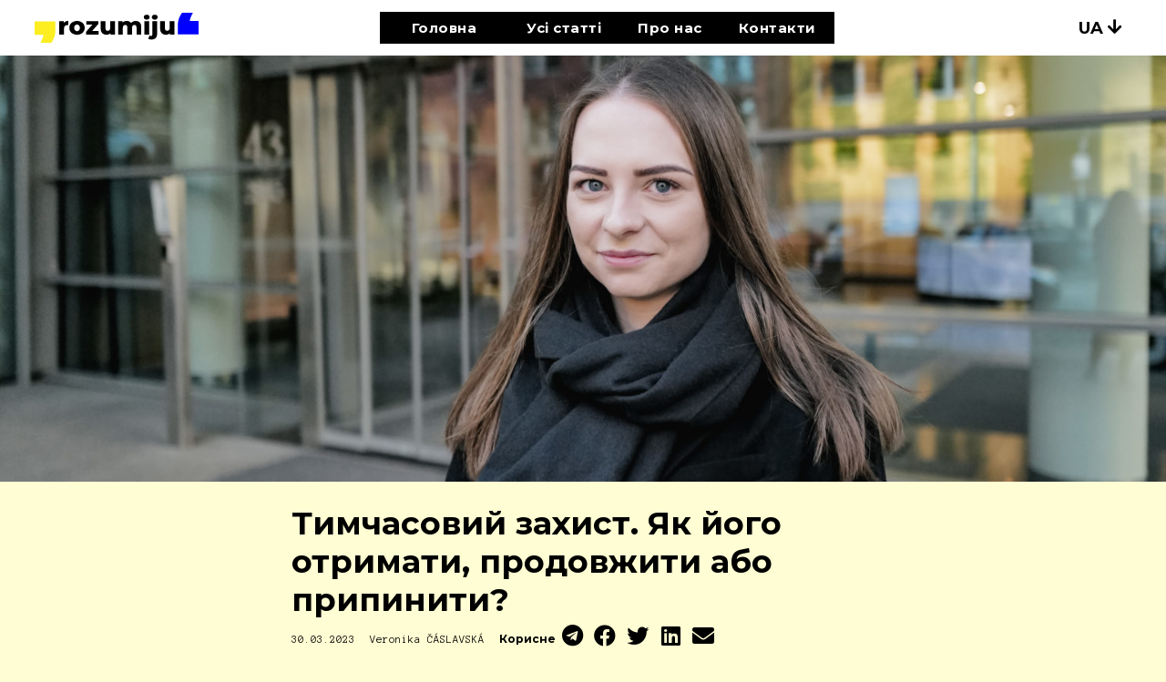

--- FILE ---
content_type: text/html; charset=UTF-8
request_url: https://rozumiju.cz/ua/magazine-ua/jak-otrymaty-tymchasovyj-zakhyst/
body_size: 28358
content:
<!doctype html>
<html lang="ua">
<head>
	<meta charset="UTF-8">
		<meta name="viewport" content="width=device-width, initial-scale=1">
	<link rel="profile" href="https://gmpg.org/xfn/11">
	<meta name='robots' content='index, follow, max-image-preview:large, max-snippet:-1, max-video-preview:-1' />
<link rel="alternate" href="https://rozumiju.cz/ua/magazine-ua/jak-otrymaty-tymchasovyj-zakhyst/" hreflang="ua" />
<link rel="alternate" href="https://rozumiju.cz/magazine-cz/docasna-ochrana-jak-ji-ziskat-prodlouzit-ci-ukoncit/" hreflang="cs" />
<link rel="alternate" href="https://rozumiju.cz/en/magazine-en/temporary-protection-how-to-get-extend-or-terminate-it/" hreflang="en" />

	<!-- This site is optimized with the Yoast SEO plugin v19.8 - https://yoast.com/wordpress/plugins/seo/ -->
	<title>Як отримати, продовжити або припинити тимчасовий захист?</title>
	<meta name="description" content="Як легально перебувати в Чехії, якщо ви втекли від війни в Україні? Подайте заяву на отримання тимчасового захисту або його продовження." />
	<link rel="canonical" href="https://rozumiju.cz/ua/magazine-ua/jak-otrymaty-tymchasovyj-zakhyst/" />
	<meta property="og:locale" content="en_US" />
	<meta property="og:locale:alternate" content="cs_CZ" />
	<meta property="og:locale:alternate" content="en_GB" />
	<meta property="og:type" content="article" />
	<meta property="og:title" content="Як отримати, продовжити або припинити тимчасовий захист?" />
	<meta property="og:description" content="Як легально перебувати в Чехії, якщо ви втекли від війни в Україні? Подайте заяву на отримання тимчасового захисту або його продовження." />
	<meta property="og:url" content="https://rozumiju.cz/ua/magazine-ua/jak-otrymaty-tymchasovyj-zakhyst/" />
	<meta property="og:site_name" content="rozumiju" />
	<meta property="article:published_time" content="2023-03-30T15:18:42+00:00" />
	<meta property="article:modified_time" content="2023-10-25T13:54:06+00:00" />
	<meta property="og:image" content="https://rozumiju.cz/wp-content/uploads/2022/09/23C8E724-BBAD-4FF7-9067-7984C2BFF4B1-scaled.jpeg" />
	<meta property="og:image:width" content="2560" />
	<meta property="og:image:height" content="1821" />
	<meta property="og:image:type" content="image/jpeg" />
	<meta name="author" content="Rozumiju" />
	<meta name="twitter:card" content="summary_large_image" />
	<meta name="twitter:title" content="Як отримати, продовжити або припинити тимчасовий захист?" />
	<meta name="twitter:description" content="Як легально перебувати в Чехії, якщо ви втекли від війни в Україні? Подайте заяву на отримання тимчасового захисту або його продовження." />
	<meta name="twitter:label1" content="Written by" />
	<meta name="twitter:data1" content="Rozumiju" />
	<script type="application/ld+json" class="yoast-schema-graph">{"@context":"https://schema.org","@graph":[{"@type":"Article","@id":"https://rozumiju.cz/ua/magazine-ua/jak-otrymaty-tymchasovyj-zakhyst/#article","isPartOf":{"@id":"https://rozumiju.cz/ua/magazine-ua/jak-otrymaty-tymchasovyj-zakhyst/"},"author":{"name":"Rozumiju","@id":"https://rozumiju.cz/ua/golovna/#/schema/person/96e811acd20a78da8f06f4c7f83300c3"},"headline":"Тимчасовий захист. Як його отримати, продовжити або припинити?","datePublished":"2023-03-30T15:18:42+00:00","dateModified":"2023-10-25T13:54:06+00:00","mainEntityOfPage":{"@id":"https://rozumiju.cz/ua/magazine-ua/jak-otrymaty-tymchasovyj-zakhyst/"},"wordCount":35,"commentCount":0,"publisher":{"@id":"https://rozumiju.cz/ua/golovna/#organization"},"image":{"@id":"https://rozumiju.cz/ua/magazine-ua/jak-otrymaty-tymchasovyj-zakhyst/#primaryimage"},"thumbnailUrl":"https://rozumiju.cz/wp-content/uploads/2022/09/23C8E724-BBAD-4FF7-9067-7984C2BFF4B1-scaled.jpeg","keywords":["Корисне"],"articleSection":["hero-post-ua","magazine-ua"],"inLanguage":"ua","potentialAction":[{"@type":"CommentAction","name":"Comment","target":["https://rozumiju.cz/ua/magazine-ua/jak-otrymaty-tymchasovyj-zakhyst/#respond"]}]},{"@type":"WebPage","@id":"https://rozumiju.cz/ua/magazine-ua/jak-otrymaty-tymchasovyj-zakhyst/","url":"https://rozumiju.cz/ua/magazine-ua/jak-otrymaty-tymchasovyj-zakhyst/","name":"Як отримати, продовжити або припинити тимчасовий захист?","isPartOf":{"@id":"https://rozumiju.cz/ua/golovna/#website"},"primaryImageOfPage":{"@id":"https://rozumiju.cz/ua/magazine-ua/jak-otrymaty-tymchasovyj-zakhyst/#primaryimage"},"image":{"@id":"https://rozumiju.cz/ua/magazine-ua/jak-otrymaty-tymchasovyj-zakhyst/#primaryimage"},"thumbnailUrl":"https://rozumiju.cz/wp-content/uploads/2022/09/23C8E724-BBAD-4FF7-9067-7984C2BFF4B1-scaled.jpeg","datePublished":"2023-03-30T15:18:42+00:00","dateModified":"2023-10-25T13:54:06+00:00","description":"Як легально перебувати в Чехії, якщо ви втекли від війни в Україні? Подайте заяву на отримання тимчасового захисту або його продовження.","breadcrumb":{"@id":"https://rozumiju.cz/ua/magazine-ua/jak-otrymaty-tymchasovyj-zakhyst/#breadcrumb"},"inLanguage":"ua","potentialAction":[{"@type":"ReadAction","target":["https://rozumiju.cz/ua/magazine-ua/jak-otrymaty-tymchasovyj-zakhyst/"]}]},{"@type":"ImageObject","inLanguage":"ua","@id":"https://rozumiju.cz/ua/magazine-ua/jak-otrymaty-tymchasovyj-zakhyst/#primaryimage","url":"https://rozumiju.cz/wp-content/uploads/2022/09/23C8E724-BBAD-4FF7-9067-7984C2BFF4B1-scaled.jpeg","contentUrl":"https://rozumiju.cz/wp-content/uploads/2022/09/23C8E724-BBAD-4FF7-9067-7984C2BFF4B1-scaled.jpeg","width":2560,"height":1821},{"@type":"BreadcrumbList","@id":"https://rozumiju.cz/ua/magazine-ua/jak-otrymaty-tymchasovyj-zakhyst/#breadcrumb","itemListElement":[{"@type":"ListItem","position":1,"name":"Home","item":"https://rozumiju.cz/ua/golovna/"},{"@type":"ListItem","position":2,"name":"Тимчасовий захист. Як його отримати, продовжити або припинити?"}]},{"@type":"WebSite","@id":"https://rozumiju.cz/ua/golovna/#website","url":"https://rozumiju.cz/ua/golovna/","name":"rozumiju","description":"","publisher":{"@id":"https://rozumiju.cz/ua/golovna/#organization"},"potentialAction":[{"@type":"SearchAction","target":{"@type":"EntryPoint","urlTemplate":"https://rozumiju.cz/ua/golovna/?s={search_term_string}"},"query-input":"required name=search_term_string"}],"inLanguage":"ua"},{"@type":"Organization","@id":"https://rozumiju.cz/ua/golovna/#organization","name":"rozumiju","url":"https://rozumiju.cz/ua/golovna/","sameAs":["https://www.instagram.com/rozumiju_cz/"],"logo":{"@type":"ImageObject","inLanguage":"ua","@id":"https://rozumiju.cz/ua/golovna/#/schema/logo/image/","url":"https://rozumiju.cz/wp-content/uploads/2022/10/FB_rozumiju-3.png","contentUrl":"https://rozumiju.cz/wp-content/uploads/2022/10/FB_rozumiju-3.png","width":1200,"height":630,"caption":"rozumiju"},"image":{"@id":"https://rozumiju.cz/ua/golovna/#/schema/logo/image/"}},{"@type":"Person","@id":"https://rozumiju.cz/ua/golovna/#/schema/person/96e811acd20a78da8f06f4c7f83300c3","name":"Rozumiju","image":{"@type":"ImageObject","inLanguage":"ua","@id":"https://rozumiju.cz/ua/golovna/#/schema/person/image/","url":"https://secure.gravatar.com/avatar/dfcc965955b41cba8895526f64e132d5?s=96&d=mm&r=g","contentUrl":"https://secure.gravatar.com/avatar/dfcc965955b41cba8895526f64e132d5?s=96&d=mm&r=g","caption":"Rozumiju"},"url":"https://rozumiju.cz/ua/author/simona-surovkova/"}]}</script>
	<!-- / Yoast SEO plugin. -->


<link href='https://fonts.gstatic.com' crossorigin rel='preconnect' />
<link rel="alternate" type="application/rss+xml" title="rozumiju &raquo; Feed" href="https://rozumiju.cz/ua/feed/" />
<link rel="alternate" type="application/rss+xml" title="rozumiju &raquo; Comments Feed" href="https://rozumiju.cz/ua/comments/feed/" />
<link rel="alternate" type="application/rss+xml" title="rozumiju &raquo; Тимчасовий захист. Як його отримати, продовжити або припинити? Comments Feed" href="https://rozumiju.cz/ua/magazine-ua/jak-otrymaty-tymchasovyj-zakhyst/feed/" />
<style>
img.wp-smiley,
img.emoji {
	display: inline !important;
	border: none !important;
	box-shadow: none !important;
	height: 1em !important;
	width: 1em !important;
	margin: 0 0.07em !important;
	vertical-align: -0.1em !important;
	background: none !important;
	padding: 0 !important;
}
</style>
	<link rel='stylesheet' id='wp-block-library-css'  href='https://rozumiju.cz/wp-includes/css/dist/block-library/style.min.css?ver=6.0.11' media='all' />
<style id='global-styles-inline-css'>
body{--wp--preset--color--black: #000000;--wp--preset--color--cyan-bluish-gray: #abb8c3;--wp--preset--color--white: #ffffff;--wp--preset--color--pale-pink: #f78da7;--wp--preset--color--vivid-red: #cf2e2e;--wp--preset--color--luminous-vivid-orange: #ff6900;--wp--preset--color--luminous-vivid-amber: #fcb900;--wp--preset--color--light-green-cyan: #7bdcb5;--wp--preset--color--vivid-green-cyan: #00d084;--wp--preset--color--pale-cyan-blue: #8ed1fc;--wp--preset--color--vivid-cyan-blue: #0693e3;--wp--preset--color--vivid-purple: #9b51e0;--wp--preset--gradient--vivid-cyan-blue-to-vivid-purple: linear-gradient(135deg,rgba(6,147,227,1) 0%,rgb(155,81,224) 100%);--wp--preset--gradient--light-green-cyan-to-vivid-green-cyan: linear-gradient(135deg,rgb(122,220,180) 0%,rgb(0,208,130) 100%);--wp--preset--gradient--luminous-vivid-amber-to-luminous-vivid-orange: linear-gradient(135deg,rgba(252,185,0,1) 0%,rgba(255,105,0,1) 100%);--wp--preset--gradient--luminous-vivid-orange-to-vivid-red: linear-gradient(135deg,rgba(255,105,0,1) 0%,rgb(207,46,46) 100%);--wp--preset--gradient--very-light-gray-to-cyan-bluish-gray: linear-gradient(135deg,rgb(238,238,238) 0%,rgb(169,184,195) 100%);--wp--preset--gradient--cool-to-warm-spectrum: linear-gradient(135deg,rgb(74,234,220) 0%,rgb(151,120,209) 20%,rgb(207,42,186) 40%,rgb(238,44,130) 60%,rgb(251,105,98) 80%,rgb(254,248,76) 100%);--wp--preset--gradient--blush-light-purple: linear-gradient(135deg,rgb(255,206,236) 0%,rgb(152,150,240) 100%);--wp--preset--gradient--blush-bordeaux: linear-gradient(135deg,rgb(254,205,165) 0%,rgb(254,45,45) 50%,rgb(107,0,62) 100%);--wp--preset--gradient--luminous-dusk: linear-gradient(135deg,rgb(255,203,112) 0%,rgb(199,81,192) 50%,rgb(65,88,208) 100%);--wp--preset--gradient--pale-ocean: linear-gradient(135deg,rgb(255,245,203) 0%,rgb(182,227,212) 50%,rgb(51,167,181) 100%);--wp--preset--gradient--electric-grass: linear-gradient(135deg,rgb(202,248,128) 0%,rgb(113,206,126) 100%);--wp--preset--gradient--midnight: linear-gradient(135deg,rgb(2,3,129) 0%,rgb(40,116,252) 100%);--wp--preset--duotone--dark-grayscale: url('#wp-duotone-dark-grayscale');--wp--preset--duotone--grayscale: url('#wp-duotone-grayscale');--wp--preset--duotone--purple-yellow: url('#wp-duotone-purple-yellow');--wp--preset--duotone--blue-red: url('#wp-duotone-blue-red');--wp--preset--duotone--midnight: url('#wp-duotone-midnight');--wp--preset--duotone--magenta-yellow: url('#wp-duotone-magenta-yellow');--wp--preset--duotone--purple-green: url('#wp-duotone-purple-green');--wp--preset--duotone--blue-orange: url('#wp-duotone-blue-orange');--wp--preset--font-size--small: 13px;--wp--preset--font-size--medium: 20px;--wp--preset--font-size--large: 36px;--wp--preset--font-size--x-large: 42px;}.has-black-color{color: var(--wp--preset--color--black) !important;}.has-cyan-bluish-gray-color{color: var(--wp--preset--color--cyan-bluish-gray) !important;}.has-white-color{color: var(--wp--preset--color--white) !important;}.has-pale-pink-color{color: var(--wp--preset--color--pale-pink) !important;}.has-vivid-red-color{color: var(--wp--preset--color--vivid-red) !important;}.has-luminous-vivid-orange-color{color: var(--wp--preset--color--luminous-vivid-orange) !important;}.has-luminous-vivid-amber-color{color: var(--wp--preset--color--luminous-vivid-amber) !important;}.has-light-green-cyan-color{color: var(--wp--preset--color--light-green-cyan) !important;}.has-vivid-green-cyan-color{color: var(--wp--preset--color--vivid-green-cyan) !important;}.has-pale-cyan-blue-color{color: var(--wp--preset--color--pale-cyan-blue) !important;}.has-vivid-cyan-blue-color{color: var(--wp--preset--color--vivid-cyan-blue) !important;}.has-vivid-purple-color{color: var(--wp--preset--color--vivid-purple) !important;}.has-black-background-color{background-color: var(--wp--preset--color--black) !important;}.has-cyan-bluish-gray-background-color{background-color: var(--wp--preset--color--cyan-bluish-gray) !important;}.has-white-background-color{background-color: var(--wp--preset--color--white) !important;}.has-pale-pink-background-color{background-color: var(--wp--preset--color--pale-pink) !important;}.has-vivid-red-background-color{background-color: var(--wp--preset--color--vivid-red) !important;}.has-luminous-vivid-orange-background-color{background-color: var(--wp--preset--color--luminous-vivid-orange) !important;}.has-luminous-vivid-amber-background-color{background-color: var(--wp--preset--color--luminous-vivid-amber) !important;}.has-light-green-cyan-background-color{background-color: var(--wp--preset--color--light-green-cyan) !important;}.has-vivid-green-cyan-background-color{background-color: var(--wp--preset--color--vivid-green-cyan) !important;}.has-pale-cyan-blue-background-color{background-color: var(--wp--preset--color--pale-cyan-blue) !important;}.has-vivid-cyan-blue-background-color{background-color: var(--wp--preset--color--vivid-cyan-blue) !important;}.has-vivid-purple-background-color{background-color: var(--wp--preset--color--vivid-purple) !important;}.has-black-border-color{border-color: var(--wp--preset--color--black) !important;}.has-cyan-bluish-gray-border-color{border-color: var(--wp--preset--color--cyan-bluish-gray) !important;}.has-white-border-color{border-color: var(--wp--preset--color--white) !important;}.has-pale-pink-border-color{border-color: var(--wp--preset--color--pale-pink) !important;}.has-vivid-red-border-color{border-color: var(--wp--preset--color--vivid-red) !important;}.has-luminous-vivid-orange-border-color{border-color: var(--wp--preset--color--luminous-vivid-orange) !important;}.has-luminous-vivid-amber-border-color{border-color: var(--wp--preset--color--luminous-vivid-amber) !important;}.has-light-green-cyan-border-color{border-color: var(--wp--preset--color--light-green-cyan) !important;}.has-vivid-green-cyan-border-color{border-color: var(--wp--preset--color--vivid-green-cyan) !important;}.has-pale-cyan-blue-border-color{border-color: var(--wp--preset--color--pale-cyan-blue) !important;}.has-vivid-cyan-blue-border-color{border-color: var(--wp--preset--color--vivid-cyan-blue) !important;}.has-vivid-purple-border-color{border-color: var(--wp--preset--color--vivid-purple) !important;}.has-vivid-cyan-blue-to-vivid-purple-gradient-background{background: var(--wp--preset--gradient--vivid-cyan-blue-to-vivid-purple) !important;}.has-light-green-cyan-to-vivid-green-cyan-gradient-background{background: var(--wp--preset--gradient--light-green-cyan-to-vivid-green-cyan) !important;}.has-luminous-vivid-amber-to-luminous-vivid-orange-gradient-background{background: var(--wp--preset--gradient--luminous-vivid-amber-to-luminous-vivid-orange) !important;}.has-luminous-vivid-orange-to-vivid-red-gradient-background{background: var(--wp--preset--gradient--luminous-vivid-orange-to-vivid-red) !important;}.has-very-light-gray-to-cyan-bluish-gray-gradient-background{background: var(--wp--preset--gradient--very-light-gray-to-cyan-bluish-gray) !important;}.has-cool-to-warm-spectrum-gradient-background{background: var(--wp--preset--gradient--cool-to-warm-spectrum) !important;}.has-blush-light-purple-gradient-background{background: var(--wp--preset--gradient--blush-light-purple) !important;}.has-blush-bordeaux-gradient-background{background: var(--wp--preset--gradient--blush-bordeaux) !important;}.has-luminous-dusk-gradient-background{background: var(--wp--preset--gradient--luminous-dusk) !important;}.has-pale-ocean-gradient-background{background: var(--wp--preset--gradient--pale-ocean) !important;}.has-electric-grass-gradient-background{background: var(--wp--preset--gradient--electric-grass) !important;}.has-midnight-gradient-background{background: var(--wp--preset--gradient--midnight) !important;}.has-small-font-size{font-size: var(--wp--preset--font-size--small) !important;}.has-medium-font-size{font-size: var(--wp--preset--font-size--medium) !important;}.has-large-font-size{font-size: var(--wp--preset--font-size--large) !important;}.has-x-large-font-size{font-size: var(--wp--preset--font-size--x-large) !important;}
</style>
<link rel='stylesheet' id='hello-elementor-css'  href='https://rozumiju.cz/wp-content/themes/hello-elementor/style.min.css?ver=2.6.1' media='all' />
<link rel='stylesheet' id='hello-elementor-theme-style-css'  href='https://rozumiju.cz/wp-content/themes/hello-elementor/theme.min.css?ver=2.6.1' media='all' />
<link rel='stylesheet' id='elementor-icons-css'  href='https://rozumiju.cz/wp-content/plugins/elementor/assets/lib/eicons/css/elementor-icons.min.css?ver=5.15.0' media='all' />
<link rel='stylesheet' id='elementor-frontend-legacy-css'  href='https://rozumiju.cz/wp-content/plugins/elementor/assets/css/frontend-legacy.min.css?ver=3.6.7' media='all' />
<link rel='stylesheet' id='elementor-frontend-css'  href='https://rozumiju.cz/wp-content/plugins/elementor/assets/css/frontend.min.css?ver=3.6.7' media='all' />
<style id='elementor-frontend-inline-css'>
.elementor-kit-5{--e-global-color-primary:#000000;--e-global-color-secondary:#001AFF;--e-global-color-text:#000000;--e-global-color-accent:#001AFF;--e-global-color-a67fe20:#FFFDD3;--e-global-color-a96d0b1:#FFF500;--e-global-typography-primary-font-family:"Montserrat";--e-global-typography-primary-font-weight:bold;--e-global-typography-secondary-font-family:"Anonymous Pro";--e-global-typography-secondary-font-weight:normal;--e-global-typography-text-font-family:"Montserrat";--e-global-typography-text-font-size:18px;--e-global-typography-text-font-weight:normal;--e-global-typography-text-line-height:1.8em;--e-global-typography-accent-font-family:"Anonymous Pro";--e-global-typography-accent-font-weight:bold;--e-global-typography-cf6d5cd-font-family:"Anonymous Pro";--e-global-typography-cf6d5cd-font-size:20px;--e-global-typography-59fc563-font-family:"Anonymous Pro";--e-global-typography-59fc563-font-size:12px;color:var( --e-global-color-primary );font-family:var( --e-global-typography-text-font-family ), Sans-serif;font-size:var( --e-global-typography-text-font-size );font-weight:var( --e-global-typography-text-font-weight );line-height:var( --e-global-typography-text-line-height );}.elementor-kit-5 p{margin-bottom:25px;}.elementor-kit-5 a{color:var( --e-global-color-secondary );font-family:var( --e-global-typography-primary-font-family ), Sans-serif;font-weight:var( --e-global-typography-primary-font-weight );}.elementor-kit-5 a:hover{color:var( --e-global-color-primary );}.elementor-kit-5 h1{font-family:"Montserrat", Sans-serif;font-size:40px;font-weight:bold;}.elementor-kit-5 h2{font-size:35px;line-height:1.2em;}.elementor-kit-5 h3{font-family:"Montserrat", Sans-serif;font-weight:bold;line-height:1.5em;}.elementor-kit-5 h4{font-size:20px;font-weight:500;line-height:1.5em;}.elementor-kit-5 button,.elementor-kit-5 input[type="button"],.elementor-kit-5 input[type="submit"],.elementor-kit-5 .elementor-button{font-family:"Montserrat", Sans-serif;font-weight:bold;text-transform:uppercase;letter-spacing:0.5px;color:var( --e-global-color-a67fe20 );border-radius:0px 0px 0px 0px;}.elementor-kit-5 button:hover,.elementor-kit-5 button:focus,.elementor-kit-5 input[type="button"]:hover,.elementor-kit-5 input[type="button"]:focus,.elementor-kit-5 input[type="submit"]:hover,.elementor-kit-5 input[type="submit"]:focus,.elementor-kit-5 .elementor-button:hover,.elementor-kit-5 .elementor-button:focus{color:var( --e-global-color-a67fe20 );}.elementor-section.elementor-section-boxed > .elementor-container{max-width:1140px;}.e-container{--container-max-width:1140px;}.elementor-widget:not(:last-child){margin-bottom:20px;}.elementor-element{--widgets-spacing:20px;}{}h1.entry-title{display:var(--page-title-display);}.elementor-kit-5 e-page-transition{background-color:#FFBC7D;}@media(max-width:1024px){.elementor-kit-5{font-size:var( --e-global-typography-text-font-size );line-height:var( --e-global-typography-text-line-height );}.elementor-section.elementor-section-boxed > .elementor-container{max-width:1024px;}.e-container{--container-max-width:1024px;}}@media(max-width:767px){.elementor-kit-5{--e-global-typography-text-font-size:12px;--e-global-typography-text-line-height:1.3em;font-size:var( --e-global-typography-text-font-size );line-height:var( --e-global-typography-text-line-height );}.elementor-kit-5 p{margin-bottom:10px;}.elementor-kit-5 h3{font-size:16px;}.elementor-kit-5 h4{line-height:1.3em;}.elementor-section.elementor-section-boxed > .elementor-container{max-width:767px;}.e-container{--container-max-width:767px;}}
.elementor-1805 .elementor-element.elementor-element-5526b22{--display:flex;--content-width:100%;--flex-direction:row;--overlay-transition:background 0.3s, border-radius 0.3s, opacity 0.3s;--transition:background 0.3s, border 0.3s, border-radius 0.3s, box-shadow 0.3s;}.elementor-1805 .elementor-element.elementor-element-5526b22:not(.elementor-motion-effects-element-type-background), .elementor-1805 .elementor-element.elementor-element-5526b22 > .elementor-motion-effects-container > .elementor-motion-effects-layer{background-color:#FFFFFF;}.elementor-1805 .elementor-element.elementor-element-cf5007b img{width:125px;max-width:125px;}.elementor-1805 .elementor-element.elementor-element-b6f68b5 .elementor-menu-toggle{margin-left:auto;background-color:#02010100;}.elementor-1805 .elementor-element.elementor-element-b6f68b5 .elementor-nav-menu--dropdown a, .elementor-1805 .elementor-element.elementor-element-b6f68b5 .elementor-menu-toggle{color:var( --e-global-color-primary );}.elementor-1805 .elementor-element.elementor-element-b6f68b5 .elementor-nav-menu--dropdown a:hover,
					.elementor-1805 .elementor-element.elementor-element-b6f68b5 .elementor-nav-menu--dropdown a.elementor-item-active,
					.elementor-1805 .elementor-element.elementor-element-b6f68b5 .elementor-nav-menu--dropdown a.highlighted,
					.elementor-1805 .elementor-element.elementor-element-b6f68b5 .elementor-menu-toggle:hover{color:var( --e-global-color-secondary );}.elementor-1805 .elementor-element.elementor-element-b6f68b5 .elementor-nav-menu--dropdown a:hover,
					.elementor-1805 .elementor-element.elementor-element-b6f68b5 .elementor-nav-menu--dropdown a.elementor-item-active,
					.elementor-1805 .elementor-element.elementor-element-b6f68b5 .elementor-nav-menu--dropdown a.highlighted{background-color:#02010100;}.elementor-1805 .elementor-element.elementor-element-b6f68b5 .elementor-nav-menu--dropdown .elementor-item, .elementor-1805 .elementor-element.elementor-element-b6f68b5 .elementor-nav-menu--dropdown  .elementor-sub-item{font-family:"Montserrat", Sans-serif;font-weight:bold;}.elementor-1805 .elementor-element.elementor-element-b6f68b5 div.elementor-menu-toggle{color:var( --e-global-color-primary );}.elementor-1805 .elementor-element.elementor-element-b6f68b5 div.elementor-menu-toggle svg{fill:var( --e-global-color-primary );}.elementor-1805 .elementor-element.elementor-element-b6f68b5 div.elementor-menu-toggle:hover{color:var( --e-global-color-secondary );}.elementor-1805 .elementor-element.elementor-element-b6f68b5 div.elementor-menu-toggle:hover svg{fill:var( --e-global-color-secondary );}.elementor-1805 .elementor-element.elementor-element-0361b12{--display:flex;--content-width:100%;--flex-direction:row;--align-items:center;--justify-content:space-between;--gap:0px;--overlay-transition:background 0.3s, border-radius 0.3s, opacity 0.3s;--transition:background 0.3s, border 0.3s, border-radius 0.3s, box-shadow 0.3s;--padding-top:1%;--padding-right:3%;--padding-bottom:01%;--padding-left:3%;}.elementor-1805 .elementor-element.elementor-element-0361b12:not(.elementor-motion-effects-element-type-background), .elementor-1805 .elementor-element.elementor-element-0361b12 > .elementor-motion-effects-container > .elementor-motion-effects-layer{background-color:#FFFFFF;}.elementor-1805 .elementor-element.elementor-element-0361b12.e-container{--align-self:center;}.elementor-1805 .elementor-element.elementor-element-345a06d{text-align:left;width:10%;max-width:10%;}.elementor-1805 .elementor-element.elementor-element-345a06d img{width:180px;max-width:180px;}.elementor-1805 .elementor-element.elementor-element-345a06d.elementor-element{--order:-99999 /* order start hack */;--flex-grow:0;--flex-shrink:0;}.elementor-1805 .elementor-element.elementor-element-ca7190a{--display:flex;--content-width:100%;--flex-direction:row;--justify-content:center;--overlay-transition:0.3s;}.elementor-1805 .elementor-element.elementor-element-ca7190a.e-container{--flex-grow:0;--flex-shrink:0;}.elementor-1805 .elementor-element.elementor-element-8eb5e92 .elementor-button{font-family:"Montserrat", Sans-serif;font-weight:bold;text-transform:none;fill:#FFFFFF;color:#FFFFFF;background-color:var( --e-global-color-primary );padding:10px 35px 10px 35px;}.elementor-1805 .elementor-element.elementor-element-8eb5e92 .elementor-button:hover, .elementor-1805 .elementor-element.elementor-element-8eb5e92 .elementor-button:focus{background-color:var( --e-global-color-secondary );}.elementor-1805 .elementor-element.elementor-element-8eb5e92.elementor-element{--flex-grow:0;--flex-shrink:0;}.elementor-1805 .elementor-element.elementor-element-2754404 .elementor-button{font-family:"Montserrat", Sans-serif;font-weight:bold;text-transform:none;fill:#FFFFFF;color:#FFFFFF;background-color:var( --e-global-color-primary );padding:10px 20px 10px 20px;}.elementor-1805 .elementor-element.elementor-element-2754404 .elementor-button:hover, .elementor-1805 .elementor-element.elementor-element-2754404 .elementor-button:focus{background-color:var( --e-global-color-secondary );}.elementor-1805 .elementor-element.elementor-element-2754404.elementor-element{--flex-grow:0;--flex-shrink:0;}.elementor-1805 .elementor-element.elementor-element-3265d8e .elementor-button{font-family:"Montserrat", Sans-serif;font-weight:bold;text-transform:none;fill:#FFFFFF;color:#FFFFFF;background-color:var( --e-global-color-primary );padding:10px 20px 10px 20px;}.elementor-1805 .elementor-element.elementor-element-3265d8e .elementor-button:hover, .elementor-1805 .elementor-element.elementor-element-3265d8e .elementor-button:focus{background-color:var( --e-global-color-secondary );}.elementor-1805 .elementor-element.elementor-element-3265d8e.elementor-element{--flex-grow:0;--flex-shrink:0;}.elementor-1805 .elementor-element.elementor-element-7397fcf .elementor-button{font-family:"Montserrat", Sans-serif;font-weight:bold;text-transform:none;fill:#FFFFFF;color:#FFFFFF;background-color:var( --e-global-color-primary );padding:10px 20px 10px 20px;}.elementor-1805 .elementor-element.elementor-element-7397fcf .elementor-button:hover, .elementor-1805 .elementor-element.elementor-element-7397fcf .elementor-button:focus{background-color:var( --e-global-color-secondary );}.elementor-1805 .elementor-element.elementor-element-7397fcf.elementor-element{--flex-grow:0;--flex-shrink:0;}.elementor-1805 .elementor-element.elementor-element-54b2853 .cpel-switcher__lang a{font-family:var( --e-global-typography-primary-font-family ), Sans-serif;font-weight:var( --e-global-typography-primary-font-weight );color:var( --e-global-color-primary );padding-left:10px;padding-right:10px;padding-top:0px;padding-bottom:0px;}.elementor-1805 .elementor-element.elementor-element-54b2853 .cpel-switcher__icon{color:var( --e-global-color-primary );padding-left:5px;}.elementor-1805 .elementor-element.elementor-element-54b2853.cpel-switcher--layout-dropdown .cpel-switcher__lang a{background-color:#FFFFFF;}.elementor-1805 .elementor-element.elementor-element-54b2853 .cpel-switcher__lang a:hover, .elementor-1805 .elementor-element.elementor-element-54b2853 .cpel-switcher__lang a:focus{color:var( --e-global-color-secondary );}@media(min-width:768px){.elementor-1805 .elementor-element.elementor-element-ca7190a{--width:40%;}}@media(max-width:1024px){.elementor-1805 .elementor-element.elementor-element-5526b22{--align-items:center;--justify-content:space-between;--padding-top:20px;--padding-right:20px;--padding-bottom:20px;--padding-left:20px;}.elementor-1805 .elementor-element.elementor-element-cf5007b img{width:180px;max-width:180px;}.elementor-1805 .elementor-element.elementor-element-b6f68b5 .elementor-nav-menu--dropdown .elementor-item, .elementor-1805 .elementor-element.elementor-element-b6f68b5 .elementor-nav-menu--dropdown  .elementor-sub-item{font-size:18px;}.elementor-1805 .elementor-element.elementor-element-0361b12{--justify-content:space-between;}.elementor-1805 .elementor-element.elementor-element-345a06d.elementor-element{--flex-grow:0;--flex-shrink:1;}.elementor-1805 .elementor-element.elementor-element-ca7190a.e-container{--flex-grow:0;--flex-shrink:1;}}@media(max-width:767px){.elementor-1805 .elementor-element.elementor-element-5526b22{--align-items:center;--justify-content:space-between;--gap:6px;--padding-top:10px;--padding-right:10px;--padding-bottom:10px;--padding-left:10px;}.elementor-1805 .elementor-element.elementor-element-cf5007b img{width:125px;}.elementor-1805 .elementor-element.elementor-element-b6f68b5 .elementor-nav-menu--main > .elementor-nav-menu > li > .elementor-nav-menu--dropdown, .elementor-1805 .elementor-element.elementor-element-b6f68b5 .elementor-nav-menu__container.elementor-nav-menu--dropdown{margin-top:10px !important;}.elementor-1805 .elementor-element.elementor-element-b6f68b5{--nav-menu-icon-size:20px;}.elementor-1805 .elementor-element.elementor-element-b6f68b5 > .elementor-widget-container{padding:0px 0px 0px 0px;}.elementor-1805 .elementor-element.elementor-element-0361b12{--width:100%;--flex-direction:row;--justify-content:space-between;--gap:20px;}.elementor-1805 .elementor-element.elementor-element-345a06d{text-align:center;width:30%;max-width:30%;}.elementor-1805 .elementor-element.elementor-element-345a06d img{width:100%;max-width:100%;}.elementor-1805 .elementor-element.elementor-element-345a06d.elementor-element{--flex-grow:1;--flex-shrink:0;}.elementor-1805 .elementor-element.elementor-element-ca7190a{--flex-direction:row;}}
.elementor-2874 .elementor-element.elementor-element-84aa0cb{--display:flex;--content-width:100%;--min-height:100px;--flex-direction:column;--align-items:center;--justify-content:space-between;--gap:0px;--overlay-transition:background 0.3s, border-radius 0.3s, opacity 0.3s;--transition:background 0.3s, border 0.3s, border-radius 0.3s, box-shadow 0.3s;--margin-top:0%;--margin-right:0%;--margin-bottom:0%;--margin-left:0%;--padding-top:1%;--padding-right:3%;--padding-bottom:1%;--padding-left:3%;}.elementor-2874 .elementor-element.elementor-element-84aa0cb:not(.elementor-motion-effects-element-type-background), .elementor-2874 .elementor-element.elementor-element-84aa0cb > .elementor-motion-effects-container > .elementor-motion-effects-layer{background-color:var( --e-global-color-primary );}.elementor-2874 .elementor-element.elementor-element-f97f9c8{--display:flex;--content-width:100%;--flex-direction:row;--overlay-transition:0.3s;}.elementor-2874 .elementor-element.elementor-element-665d7d9{text-align:left;}.elementor-2874 .elementor-element.elementor-element-665d7d9 img{width:180px;max-width:180px;}.elementor-2874 .elementor-element.elementor-element-b299b4d{--display:flex;--content-width:100%;--flex-direction:row;--align-items:center;--justify-content:flex-end;--gap:20px;--overlay-transition:0.3s;}.elementor-2874 .elementor-element.elementor-element-4eb3b18 .elementor-search-form__toggle{--e-search-form-toggle-size:33px;--e-search-form-toggle-color:#FFFFFF;}.elementor-2874 .elementor-element.elementor-element-4eb3b18 input[type="search"].elementor-search-form__input{font-family:var( --e-global-typography-text-font-family ), Sans-serif;font-size:var( --e-global-typography-text-font-size );font-weight:var( --e-global-typography-text-font-weight );line-height:var( --e-global-typography-text-line-height );}.elementor-2874 .elementor-element.elementor-element-4eb3b18 .elementor-search-form__input,
					.elementor-2874 .elementor-element.elementor-element-4eb3b18 .elementor-search-form__icon,
					.elementor-2874 .elementor-element.elementor-element-4eb3b18 .elementor-lightbox .dialog-lightbox-close-button,
					.elementor-2874 .elementor-element.elementor-element-4eb3b18 .elementor-lightbox .dialog-lightbox-close-button:hover,
					.elementor-2874 .elementor-element.elementor-element-4eb3b18.elementor-search-form--skin-full_screen input[type="search"].elementor-search-form__input{color:#FFFFFF;fill:#FFFFFF;}.elementor-2874 .elementor-element.elementor-element-4eb3b18:not(.elementor-search-form--skin-full_screen) .elementor-search-form__container{border-radius:0px;}.elementor-2874 .elementor-element.elementor-element-4eb3b18.elementor-search-form--skin-full_screen input[type="search"].elementor-search-form__input{border-radius:0px;}.elementor-2874 .elementor-element.elementor-element-cd5f05f{--grid-template-columns:repeat(0, auto);--icon-size:25px;--grid-column-gap:15px;--grid-row-gap:0px;}.elementor-2874 .elementor-element.elementor-element-cd5f05f .elementor-widget-container{text-align:right;}.elementor-2874 .elementor-element.elementor-element-cd5f05f .elementor-social-icon{background-color:var( --e-global-color-primary );--icon-padding:0em;}.elementor-2874 .elementor-element.elementor-element-cd5f05f .elementor-social-icon i{color:#FFFFFF;}.elementor-2874 .elementor-element.elementor-element-cd5f05f .elementor-social-icon svg{fill:#FFFFFF;}.elementor-2874 .elementor-element.elementor-element-cd5f05f .elementor-social-icon:hover i{color:var( --e-global-color-secondary );}.elementor-2874 .elementor-element.elementor-element-cd5f05f .elementor-social-icon:hover svg{fill:var( --e-global-color-secondary );}.elementor-2874 .elementor-element.elementor-element-2b2c4d0{--display:flex;--content-width:100%;--flex-direction:row;--align-items:flex-end;--justify-content:flex-end;--gap:20px;--overlay-transition:0.3s;--padding-top:0px;--padding-right:0px;--padding-bottom:0px;--padding-left:0px;}.elementor-2874 .elementor-element.elementor-element-dcbcefd{color:#9F9F9F;font-family:"Montserrat", Sans-serif;font-size:12px;font-weight:normal;}.elementor-2874 .elementor-element.elementor-element-dcbcefd.elementor-element{--align-self:center;}.elementor-2874 .elementor-element.elementor-element-2e22757{color:#9F9F9F;font-family:"Montserrat", Sans-serif;font-size:12px;font-weight:normal;}.elementor-2874 .elementor-element.elementor-element-2e22757.elementor-element{--align-self:center;}@media(max-width:1024px){.elementor-2874 .elementor-element.elementor-element-4eb3b18 input[type="search"].elementor-search-form__input{font-size:var( --e-global-typography-text-font-size );line-height:var( --e-global-typography-text-line-height );}}@media(max-width:767px){.elementor-2874 .elementor-element.elementor-element-84aa0cb{--min-height:80px;--gap:20px;--flex-wrap:nowrap;--padding-top:030px;--padding-right:20px;--padding-bottom:030px;--padding-left:20px;}.elementor-2874 .elementor-element.elementor-element-f97f9c8{--width:100%;--justify-content:space-between;}.elementor-2874 .elementor-element.elementor-element-665d7d9{text-align:left;}.elementor-2874 .elementor-element.elementor-element-665d7d9 img{width:125px;max-width:125px;}.elementor-2874 .elementor-element.elementor-element-b299b4d{--width:30%;--align-items:center;--justify-content:flex-end;--gap:10px;--padding-top:-1px;--padding-right:-1px;--padding-bottom:-1px;--padding-left:-1px;}.elementor-2874 .elementor-element.elementor-element-4eb3b18 input[type="search"].elementor-search-form__input{font-size:var( --e-global-typography-text-font-size );line-height:var( --e-global-typography-text-line-height );}.elementor-2874 .elementor-element.elementor-element-2b2c4d0{--justify-content:space-between;}.elementor-2874 .elementor-element.elementor-element-dcbcefd{font-size:12px;line-height:1.3em;}.elementor-2874 .elementor-element.elementor-element-2e22757{font-size:12px;line-height:1.3em;}}@media(min-width:768px){.elementor-2874 .elementor-element.elementor-element-f97f9c8{--width:100%;}}/* Start custom CSS for text-editor, class: .elementor-element-dcbcefd */.elementor-2874 .elementor-element.elementor-element-dcbcefd a{
    color: gray;
}/* End custom CSS */
/* Start custom CSS for container, class: .elementor-element-2b2c4d0 */.elementor-2874 .elementor-element.elementor-element-2b2c4d0 a{
    color: gray;
}/* End custom CSS */
.elementor-1836 .elementor-element.elementor-element-f49d27e{--display:flex;--content-width:100%;--min-height:65vh;--align-items:stretch;--overlay-transition:0.3s;--margin-top:0px;--margin-right:0px;--margin-bottom:0px;--margin-left:0px;--padding-top:0px;--padding-right:0px;--padding-bottom:0px;--padding-left:0px;}.elementor-1836 .elementor-element.elementor-element-eb8bd1f img{width:100%;height:65vh;object-fit:cover;}.elementor-1836 .elementor-element.elementor-element-a1d1b7d{--display:flex;--content-width:100%;--overlay-transition:0.3s;--padding-top:02%;--padding-right:25%;--padding-bottom:02%;--padding-left:25%;}.elementor-1836 .elementor-element.elementor-element-8545be9 .elementor-heading-title{font-family:"Montserrat", Sans-serif;font-weight:bold;}.elementor-1836 .elementor-element.elementor-element-a72fba2{--display:flex;--content-width:100%;--flex-direction:row;--align-items:center;--overlay-transition:0.3s;}.elementor-1836 .elementor-element.elementor-element-a8ae1eb .elementor-icon-list-icon{width:14px;}.elementor-1836 .elementor-element.elementor-element-a8ae1eb .elementor-icon-list-icon i{font-size:14px;}.elementor-1836 .elementor-element.elementor-element-a8ae1eb .elementor-icon-list-icon svg{--e-icon-list-icon-size:14px;}.elementor-1836 .elementor-element.elementor-element-a8ae1eb .elementor-icon-list-text, .elementor-1836 .elementor-element.elementor-element-a8ae1eb .elementor-icon-list-text a{color:var( --e-global-color-primary );}.elementor-1836 .elementor-element.elementor-element-a8ae1eb .elementor-icon-list-item{font-family:"Anonymous Pro", Sans-serif;font-size:12px;font-weight:normal;text-transform:none;font-style:normal;}.elementor-1836 .elementor-element.elementor-element-a8ae1eb.elementor-element{--align-self:center;}.elementor-1836 .elementor-element.elementor-element-40c5ea2{--grid-side-margin:0px;--grid-column-gap:0px;--grid-row-gap:10px;--grid-bottom-margin:10px;--e-share-buttons-primary-color:#00000000;--e-share-buttons-secondary-color:var( --e-global-color-primary );}.elementor-1836 .elementor-element.elementor-element-40c5ea2 .elementor-share-btn{font-size:calc(0.8px * 10);}.elementor-1836 .elementor-element.elementor-element-40c5ea2 .elementor-share-btn__icon{--e-share-buttons-icon-size:3em;}.elementor-1836 .elementor-element.elementor-element-40c5ea2 .elementor-share-btn:hover{--e-share-buttons-secondary-color:var( --e-global-color-secondary );}.elementor-1836 .elementor-element.elementor-element-40c5ea2.elementor-element{--align-self:flex-start;}.elementor-1836 .elementor-element.elementor-element-dafc912{font-family:"Montserrat", Sans-serif;font-size:20px;font-weight:bold;line-height:1.5em;}.elementor-1836 .elementor-element.elementor-element-1f99390{--display:flex;--content-width:100%;--overlay-transition:0.3s;--padding-top:0%;--padding-right:25%;--padding-bottom:0%;--padding-left:25%;}.elementor-1836 .elementor-element.elementor-element-4e932df{font-family:"Montserrat", Sans-serif;font-size:18px;font-weight:normal;line-height:1.8em;}.elementor-1836 .elementor-element.elementor-element-456f4c7{text-align:center;}.elementor-1836 .elementor-element.elementor-element-4cb0115{--display:flex;--content-width:100%;--gap:0px;--overlay-transition:0.3s;--margin-top:2%;--margin-right:0%;--margin-bottom:2%;--margin-left:0%;}.elementor-1836 .elementor-element.elementor-element-c76a99c .swiper-pagination-bullet{width:5px;height:5px;background:var( --e-global-color-secondary );}.elementor-1836 .elementor-element.elementor-element-c76a99c .swiper-wrapper{display:flex;align-items:center;}.elementor-1836 .elementor-element.elementor-element-c76a99c .elementor-image-carousel-caption{text-align:left;color:var( --e-global-color-primary );font-family:"Anonymous Pro", Sans-serif;font-size:12px;font-style:normal;}.elementor-1836 .elementor-element.elementor-element-cea4214{--display:flex;--content-width:100%;--overlay-transition:0.3s;--margin-top:-1%;--margin-right:0%;--margin-bottom:04%;--margin-left:0%;--padding-top:0%;--padding-right:25%;--padding-bottom:0%;--padding-left:25%;}.elementor-1836 .elementor-element.elementor-element-47cbb28{--grid-side-margin:0px;--grid-column-gap:0px;--grid-row-gap:10px;--grid-bottom-margin:10px;--e-share-buttons-primary-color:#00000000;--e-share-buttons-secondary-color:var( --e-global-color-primary );}.elementor-1836 .elementor-element.elementor-element-47cbb28 .elementor-share-btn{font-size:calc(0.8px * 10);}.elementor-1836 .elementor-element.elementor-element-47cbb28 .elementor-share-btn__icon{--e-share-buttons-icon-size:3em;}.elementor-1836 .elementor-element.elementor-element-47cbb28 .elementor-share-btn:hover{--e-share-buttons-secondary-color:var( --e-global-color-secondary );}.elementor-1836 .elementor-element.elementor-element-47cbb28.elementor-element{--align-self:flex-start;}.elementor-1836 .elementor-element.elementor-element-0297355{--display:flex;--content-width:100%;--overlay-transition:background 0.3s, border-radius 0.3s, opacity 0.3s;--transition:background 0.3s, border 0.3s, border-radius 0.3s, box-shadow 0.3s;--padding-top:1%;--padding-right:3%;--padding-bottom:2%;--padding-left:3%;}.elementor-1836 .elementor-element.elementor-element-0297355:not(.elementor-motion-effects-element-type-background), .elementor-1836 .elementor-element.elementor-element-0297355 > .elementor-motion-effects-container > .elementor-motion-effects-layer{background-color:#FFFFFF;}.elementor-1836 .elementor-element.elementor-element-131e7c3{text-align:center;}.elementor-1836 .elementor-element.elementor-element-131e7c3 .elementor-heading-title{color:var( --e-global-color-primary );font-family:"Montserrat", Sans-serif;font-weight:bold;text-transform:uppercase;}.elementor-1836 .elementor-element.elementor-element-fb600a6{--grid-column-gap:30px;--grid-row-gap:35px;}.elementor-1836 .elementor-element.elementor-element-511b9ae{--display:flex;--content-width:100%;--flex-direction:column;--justify-content:center;--overlay-transition:background 0.3s, border-radius 0.3s, opacity 0.3s;--transition:background 0.3s, border 0.3s, border-radius 0.3s, box-shadow 0.3s;--margin-top:0%;--margin-right:0%;--margin-bottom:0%;--margin-left:0%;--padding-top:02%;--padding-right:25%;--padding-bottom:4%;--padding-left:25%;}.elementor-1836 .elementor-element.elementor-element-511b9ae:not(.elementor-motion-effects-element-type-background), .elementor-1836 .elementor-element.elementor-element-511b9ae > .elementor-motion-effects-container > .elementor-motion-effects-layer{background-color:#FFFFFF;}.elementor-1836 .elementor-element.elementor-element-10eb7df{--display:flex;--width:100%;--overlay-transition:background 0.3s, border-radius 0.3s, opacity 0.3s;--border-radius:0px 0px 0px 0px;--transition:background 0.3s, border 0.3s, border-radius 0.3s, box-shadow 0.3s;--padding-top:40px;--padding-right:40px;--padding-bottom:40px;--padding-left:40px;}.elementor-1836 .elementor-element.elementor-element-10eb7df:not(.elementor-motion-effects-element-type-background), .elementor-1836 .elementor-element.elementor-element-10eb7df > .elementor-motion-effects-container > .elementor-motion-effects-layer{background-color:var( --e-global-color-primary );}.elementor-1836 .elementor-element.elementor-element-0e54f5d{text-align:center;}.elementor-1836 .elementor-element.elementor-element-0e54f5d .elementor-heading-title{color:#FFFFFF;line-height:1em;}.elementor-1836 .elementor-element.elementor-element-458ad5e{text-align:center;}.elementor-1836 .elementor-element.elementor-element-458ad5e .elementor-heading-title{color:#FFFFFF;}.elementor-1836 .elementor-element.elementor-element-dd34916 .elementor-field-group{padding-right:calc( 20px/2 );padding-left:calc( 20px/2 );margin-bottom:30px;}.elementor-1836 .elementor-element.elementor-element-dd34916 .elementor-form-fields-wrapper{margin-left:calc( -20px/2 );margin-right:calc( -20px/2 );margin-bottom:-30px;}.elementor-1836 .elementor-element.elementor-element-dd34916 .elementor-field-group.recaptcha_v3-bottomleft, .elementor-1836 .elementor-element.elementor-element-dd34916 .elementor-field-group.recaptcha_v3-bottomright{margin-bottom:0;}body.rtl .elementor-1836 .elementor-element.elementor-element-dd34916 .elementor-labels-inline .elementor-field-group > label{padding-left:0px;}body:not(.rtl) .elementor-1836 .elementor-element.elementor-element-dd34916 .elementor-labels-inline .elementor-field-group > label{padding-right:0px;}body .elementor-1836 .elementor-element.elementor-element-dd34916 .elementor-labels-above .elementor-field-group > label{padding-bottom:0px;}.elementor-1836 .elementor-element.elementor-element-dd34916 .elementor-field-type-html{padding-bottom:0px;}.elementor-1836 .elementor-element.elementor-element-dd34916 .elementor-field-group .elementor-field{color:var( --e-global-color-primary );}.elementor-1836 .elementor-element.elementor-element-dd34916 .elementor-field-group .elementor-field, .elementor-1836 .elementor-element.elementor-element-dd34916 .elementor-field-subgroup label{font-family:var( --e-global-typography-secondary-font-family ), Sans-serif;font-weight:var( --e-global-typography-secondary-font-weight );}.elementor-1836 .elementor-element.elementor-element-dd34916 .elementor-field-group:not(.elementor-field-type-upload) .elementor-field:not(.elementor-select-wrapper){background-color:#ffffff;border-width:0px 0px 0px 0px;border-radius:0px 0px 0px 0px;}.elementor-1836 .elementor-element.elementor-element-dd34916 .elementor-field-group .elementor-select-wrapper select{background-color:#ffffff;border-width:0px 0px 0px 0px;border-radius:0px 0px 0px 0px;}.elementor-1836 .elementor-element.elementor-element-dd34916 .elementor-button{font-family:var( --e-global-typography-primary-font-family ), Sans-serif;font-weight:var( --e-global-typography-primary-font-weight );}.elementor-1836 .elementor-element.elementor-element-dd34916 .e-form__buttons__wrapper__button-next{background-color:var( --e-global-color-secondary );color:#ffffff;}.elementor-1836 .elementor-element.elementor-element-dd34916 .elementor-button[type="submit"]{background-color:var( --e-global-color-secondary );color:#ffffff;}.elementor-1836 .elementor-element.elementor-element-dd34916 .elementor-button[type="submit"] svg *{fill:#ffffff;}.elementor-1836 .elementor-element.elementor-element-dd34916 .e-form__buttons__wrapper__button-previous{color:#ffffff;}.elementor-1836 .elementor-element.elementor-element-dd34916 .e-form__buttons__wrapper__button-next:hover{background-color:var( --e-global-color-primary );color:#ffffff;}.elementor-1836 .elementor-element.elementor-element-dd34916 .elementor-button[type="submit"]:hover{background-color:var( --e-global-color-primary );color:#ffffff;}.elementor-1836 .elementor-element.elementor-element-dd34916 .elementor-button[type="submit"]:hover svg *{fill:#ffffff;}.elementor-1836 .elementor-element.elementor-element-dd34916 .e-form__buttons__wrapper__button-previous:hover{color:#ffffff;}.elementor-1836 .elementor-element.elementor-element-dd34916{--e-form-steps-indicators-spacing:20px;--e-form-steps-indicator-padding:30px;--e-form-steps-indicator-inactive-secondary-color:#ffffff;--e-form-steps-indicator-active-secondary-color:#ffffff;--e-form-steps-indicator-completed-secondary-color:#ffffff;--e-form-steps-divider-width:1px;--e-form-steps-divider-gap:10px;}.elementor-1836 .elementor-element.elementor-element-dd34916 > .elementor-widget-container{margin:010px 0px 0px 0px;}.elementor-1836 .elementor-element.elementor-element-dd34916.elementor-element{--align-self:center;}body.elementor-page-1836:not(.elementor-motion-effects-element-type-background), body.elementor-page-1836 > .elementor-motion-effects-container > .elementor-motion-effects-layer{background-color:var( --e-global-color-a67fe20 );}@media(max-width:1024px){.elementor-1836 .elementor-element.elementor-element-a1d1b7d{--padding-top:30px;--padding-right:20px;--padding-bottom:10px;--padding-left:20px;} .elementor-1836 .elementor-element.elementor-element-40c5ea2{--grid-side-margin:0px;--grid-column-gap:0px;--grid-row-gap:10px;--grid-bottom-margin:10px;}.elementor-1836 .elementor-element.elementor-element-1f99390{--padding-top:20px;--padding-right:20px;--padding-bottom:20px;--padding-left:20px;} .elementor-1836 .elementor-element.elementor-element-47cbb28{--grid-side-margin:0px;--grid-column-gap:0px;--grid-row-gap:10px;--grid-bottom-margin:10px;}.elementor-1836 .elementor-element.elementor-element-511b9ae{--padding-top:20px;--padding-right:20px;--padding-bottom:20px;--padding-left:20px;}}@media(max-width:767px){.elementor-1836 .elementor-element.elementor-element-a1d1b7d{--padding-top:10px;--padding-right:10px;--padding-bottom:10px;--padding-left:10px;}.elementor-1836 .elementor-element.elementor-element-8545be9 .elementor-heading-title{font-size:25px;line-height:1.3em;letter-spacing:-0.2px;} .elementor-1836 .elementor-element.elementor-element-40c5ea2{--grid-side-margin:0px;--grid-column-gap:0px;--grid-row-gap:10px;--grid-bottom-margin:10px;}.elementor-1836 .elementor-element.elementor-element-dafc912{font-size:16px;}.elementor-1836 .elementor-element.elementor-element-1f99390{--padding-top:10px;--padding-right:10px;--padding-bottom:10px;--padding-left:10px;}.elementor-1836 .elementor-element.elementor-element-4e932df{font-size:14px;line-height:1.6em;}.elementor-1836 .elementor-element.elementor-element-c76a99c{--e-image-carousel-slides-to-show:1;}.elementor-1836 .elementor-element.elementor-element-cea4214{--padding-top:10px;--padding-right:10px;--padding-bottom:10px;--padding-left:10px;} .elementor-1836 .elementor-element.elementor-element-47cbb28{--grid-side-margin:0px;--grid-column-gap:0px;--grid-row-gap:10px;--grid-bottom-margin:10px;}.elementor-1836 .elementor-element.elementor-element-131e7c3 .elementor-heading-title{font-size:20px;}.elementor-1836 .elementor-element.elementor-element-511b9ae{--padding-top:10px;--padding-right:10px;--padding-bottom:10px;--padding-left:10px;}.elementor-1836 .elementor-element.elementor-element-0e54f5d .elementor-heading-title{font-size:20px;}.elementor-1836 .elementor-element.elementor-element-458ad5e .elementor-heading-title{font-size:16px;}}/* Start custom CSS for theme-post-content, class: .elementor-element-4e932df */figcaption {
font-family: Anonymous Pro;
font-size: 12px;
font-style: normal;
color: black;
line-height: 1.4;
text-align: left;

}

.elementor-1836 .elementor-element.elementor-element-4e932df img {
width: 100%;
    
}

.has-small-font-size{
    font-size:1em;
}/* End custom CSS */
/* Start custom CSS for image-carousel, class: .elementor-element-c76a99c */.elementor-1836 .elementor-element.elementor-element-c76a99c img.swiper-slide-image {
    object-fit:cover;
    object-position: center center;
    height: 400px;
}

.swiper-container-horizontal>.swiper-pagination-bullets, .swiper-pagination-custom, .swiper-pagination-fraction{
    top:98%;
}/* End custom CSS */
</style>
<link rel='stylesheet' id='elementor-pro-css'  href='https://rozumiju.cz/wp-content/plugins/elementor-pro/assets/css/frontend.min.css?ver=3.7.2' media='all' />
<link rel='stylesheet' id='ecs-styles-css'  href='https://rozumiju.cz/wp-content/plugins/ele-custom-skin/assets/css/ecs-style.css?ver=3.1.7' media='all' />
<link rel='stylesheet' id='google-fonts-1-css'  href='https://fonts.googleapis.com/css?family=Montserrat%3A100%2C100italic%2C200%2C200italic%2C300%2C300italic%2C400%2C400italic%2C500%2C500italic%2C600%2C600italic%2C700%2C700italic%2C800%2C800italic%2C900%2C900italic%7CAnonymous+Pro%3A100%2C100italic%2C200%2C200italic%2C300%2C300italic%2C400%2C400italic%2C500%2C500italic%2C600%2C600italic%2C700%2C700italic%2C800%2C800italic%2C900%2C900italic&#038;display=auto&#038;ver=6.0.11' media='all' />
<link rel='stylesheet' id='elementor-icons-shared-0-css'  href='https://rozumiju.cz/wp-content/plugins/elementor/assets/lib/font-awesome/css/fontawesome.min.css?ver=5.15.3' media='all' />
<link rel='stylesheet' id='elementor-icons-fa-solid-css'  href='https://rozumiju.cz/wp-content/plugins/elementor/assets/lib/font-awesome/css/solid.min.css?ver=5.15.3' media='all' />
<link rel='stylesheet' id='elementor-icons-fa-brands-css'  href='https://rozumiju.cz/wp-content/plugins/elementor/assets/lib/font-awesome/css/brands.min.css?ver=5.15.3' media='all' />
<script src='https://rozumiju.cz/wp-includes/js/jquery/jquery.min.js?ver=3.6.0' id='jquery-core-js'></script>
<script src='https://rozumiju.cz/wp-includes/js/jquery/jquery-migrate.min.js?ver=3.3.2' id='jquery-migrate-js'></script>
<script id='ecs_ajax_load-js-extra'>
var ecs_ajax_params = {"ajaxurl":"https:\/\/rozumiju.cz\/wp-admin\/admin-ajax.php","posts":"{\"page\":0,\"name\":\"jak-otrymaty-tymchasovyj-zakhyst\",\"category_name\":\"magazine-ua\",\"lang\":\"ua\",\"error\":\"\",\"m\":\"\",\"p\":0,\"post_parent\":\"\",\"subpost\":\"\",\"subpost_id\":\"\",\"attachment\":\"\",\"attachment_id\":0,\"pagename\":\"\",\"page_id\":0,\"second\":\"\",\"minute\":\"\",\"hour\":\"\",\"day\":0,\"monthnum\":0,\"year\":0,\"w\":0,\"tag\":\"\",\"cat\":\"\",\"tag_id\":\"\",\"author\":\"\",\"author_name\":\"\",\"feed\":\"\",\"tb\":\"\",\"paged\":0,\"meta_key\":\"\",\"meta_value\":\"\",\"preview\":\"\",\"s\":\"\",\"sentence\":\"\",\"title\":\"\",\"fields\":\"\",\"menu_order\":\"\",\"embed\":\"\",\"category__in\":[],\"category__not_in\":[],\"category__and\":[],\"post__in\":[],\"post__not_in\":[],\"post_name__in\":[],\"tag__in\":[],\"tag__not_in\":[],\"tag__and\":[],\"tag_slug__in\":[],\"tag_slug__and\":[],\"post_parent__in\":[],\"post_parent__not_in\":[],\"author__in\":[],\"author__not_in\":[],\"ignore_sticky_posts\":false,\"suppress_filters\":false,\"cache_results\":true,\"update_post_term_cache\":true,\"lazy_load_term_meta\":true,\"update_post_meta_cache\":true,\"post_type\":\"\",\"posts_per_page\":10,\"nopaging\":false,\"comments_per_page\":\"50\",\"no_found_rows\":false,\"order\":\"DESC\"}"};
</script>
<script src='https://rozumiju.cz/wp-content/plugins/ele-custom-skin/assets/js/ecs_ajax_pagination.js?ver=3.1.7' id='ecs_ajax_load-js'></script>
<script src='https://rozumiju.cz/wp-content/plugins/ele-custom-skin/assets/js/ecs.js?ver=3.1.7' id='ecs-script-js'></script>
<link rel="https://api.w.org/" href="https://rozumiju.cz/wp-json/" /><link rel="alternate" type="application/json" href="https://rozumiju.cz/wp-json/wp/v2/posts/6016" /><link rel="EditURI" type="application/rsd+xml" title="RSD" href="https://rozumiju.cz/xmlrpc.php?rsd" />
<link rel="wlwmanifest" type="application/wlwmanifest+xml" href="https://rozumiju.cz/wp-includes/wlwmanifest.xml" /> 
<meta name="generator" content="WordPress 6.0.11" />
<link rel='shortlink' href='https://rozumiju.cz/?p=6016' />
<link rel="alternate" type="application/json+oembed" href="https://rozumiju.cz/wp-json/oembed/1.0/embed?url=https%3A%2F%2Frozumiju.cz%2Fua%2Fmagazine-ua%2Fjak-otrymaty-tymchasovyj-zakhyst%2F" />
<link rel="alternate" type="text/xml+oembed" href="https://rozumiju.cz/wp-json/oembed/1.0/embed?url=https%3A%2F%2Frozumiju.cz%2Fua%2Fmagazine-ua%2Fjak-otrymaty-tymchasovyj-zakhyst%2F&#038;format=xml" />
<!-- Google Tag Manager -->
<script>(function(w,d,s,l,i){w[l]=w[l]||[];w[l].push({'gtm.start':
new Date().getTime(),event:'gtm.js'});var f=d.getElementsByTagName(s)[0],
j=d.createElement(s),dl=l!='dataLayer'?'&l='+l:'';j.async=true;j.src=
'https://www.googletagmanager.com/gtm.js?id='+i+dl;f.parentNode.insertBefore(j,f);
})(window,document,'script','dataLayer','GTM-5JKMPFZ');</script>
<!-- End Google Tag Manager -->

<link rel="icon" href="https://rozumiju.cz/wp-content/uploads/2022/05/cropped-rozumiju-favi-09-32x32.png" sizes="32x32" />
<link rel="icon" href="https://rozumiju.cz/wp-content/uploads/2022/05/cropped-rozumiju-favi-09-192x192.png" sizes="192x192" />
<link rel="apple-touch-icon" href="https://rozumiju.cz/wp-content/uploads/2022/05/cropped-rozumiju-favi-09-180x180.png" />
<meta name="msapplication-TileImage" content="https://rozumiju.cz/wp-content/uploads/2022/05/cropped-rozumiju-favi-09-270x270.png" />
		<style id="wp-custom-css">
			.wp-block-cover{
	width: 100%;
}		</style>
			
	<!-- Start cookieyes banner --> <script id="cookieyes" type="text/javascript" src="https://cdn-cookieyes.com/client_data/de2d776d0eb5a8bf47e33a4a/script.js"></script> <!-- End cookieyes banner -->
	
</head>
<body class="post-template-default single single-post postid-6016 single-format-standard elementor-default elementor-kit-5 elementor-page-1836">

<svg xmlns="http://www.w3.org/2000/svg" viewBox="0 0 0 0" width="0" height="0" focusable="false" role="none" style="visibility: hidden; position: absolute; left: -9999px; overflow: hidden;" ><defs><filter id="wp-duotone-dark-grayscale"><feColorMatrix color-interpolation-filters="sRGB" type="matrix" values=" .299 .587 .114 0 0 .299 .587 .114 0 0 .299 .587 .114 0 0 .299 .587 .114 0 0 " /><feComponentTransfer color-interpolation-filters="sRGB" ><feFuncR type="table" tableValues="0 0.49803921568627" /><feFuncG type="table" tableValues="0 0.49803921568627" /><feFuncB type="table" tableValues="0 0.49803921568627" /><feFuncA type="table" tableValues="1 1" /></feComponentTransfer><feComposite in2="SourceGraphic" operator="in" /></filter></defs></svg><svg xmlns="http://www.w3.org/2000/svg" viewBox="0 0 0 0" width="0" height="0" focusable="false" role="none" style="visibility: hidden; position: absolute; left: -9999px; overflow: hidden;" ><defs><filter id="wp-duotone-grayscale"><feColorMatrix color-interpolation-filters="sRGB" type="matrix" values=" .299 .587 .114 0 0 .299 .587 .114 0 0 .299 .587 .114 0 0 .299 .587 .114 0 0 " /><feComponentTransfer color-interpolation-filters="sRGB" ><feFuncR type="table" tableValues="0 1" /><feFuncG type="table" tableValues="0 1" /><feFuncB type="table" tableValues="0 1" /><feFuncA type="table" tableValues="1 1" /></feComponentTransfer><feComposite in2="SourceGraphic" operator="in" /></filter></defs></svg><svg xmlns="http://www.w3.org/2000/svg" viewBox="0 0 0 0" width="0" height="0" focusable="false" role="none" style="visibility: hidden; position: absolute; left: -9999px; overflow: hidden;" ><defs><filter id="wp-duotone-purple-yellow"><feColorMatrix color-interpolation-filters="sRGB" type="matrix" values=" .299 .587 .114 0 0 .299 .587 .114 0 0 .299 .587 .114 0 0 .299 .587 .114 0 0 " /><feComponentTransfer color-interpolation-filters="sRGB" ><feFuncR type="table" tableValues="0.54901960784314 0.98823529411765" /><feFuncG type="table" tableValues="0 1" /><feFuncB type="table" tableValues="0.71764705882353 0.25490196078431" /><feFuncA type="table" tableValues="1 1" /></feComponentTransfer><feComposite in2="SourceGraphic" operator="in" /></filter></defs></svg><svg xmlns="http://www.w3.org/2000/svg" viewBox="0 0 0 0" width="0" height="0" focusable="false" role="none" style="visibility: hidden; position: absolute; left: -9999px; overflow: hidden;" ><defs><filter id="wp-duotone-blue-red"><feColorMatrix color-interpolation-filters="sRGB" type="matrix" values=" .299 .587 .114 0 0 .299 .587 .114 0 0 .299 .587 .114 0 0 .299 .587 .114 0 0 " /><feComponentTransfer color-interpolation-filters="sRGB" ><feFuncR type="table" tableValues="0 1" /><feFuncG type="table" tableValues="0 0.27843137254902" /><feFuncB type="table" tableValues="0.5921568627451 0.27843137254902" /><feFuncA type="table" tableValues="1 1" /></feComponentTransfer><feComposite in2="SourceGraphic" operator="in" /></filter></defs></svg><svg xmlns="http://www.w3.org/2000/svg" viewBox="0 0 0 0" width="0" height="0" focusable="false" role="none" style="visibility: hidden; position: absolute; left: -9999px; overflow: hidden;" ><defs><filter id="wp-duotone-midnight"><feColorMatrix color-interpolation-filters="sRGB" type="matrix" values=" .299 .587 .114 0 0 .299 .587 .114 0 0 .299 .587 .114 0 0 .299 .587 .114 0 0 " /><feComponentTransfer color-interpolation-filters="sRGB" ><feFuncR type="table" tableValues="0 0" /><feFuncG type="table" tableValues="0 0.64705882352941" /><feFuncB type="table" tableValues="0 1" /><feFuncA type="table" tableValues="1 1" /></feComponentTransfer><feComposite in2="SourceGraphic" operator="in" /></filter></defs></svg><svg xmlns="http://www.w3.org/2000/svg" viewBox="0 0 0 0" width="0" height="0" focusable="false" role="none" style="visibility: hidden; position: absolute; left: -9999px; overflow: hidden;" ><defs><filter id="wp-duotone-magenta-yellow"><feColorMatrix color-interpolation-filters="sRGB" type="matrix" values=" .299 .587 .114 0 0 .299 .587 .114 0 0 .299 .587 .114 0 0 .299 .587 .114 0 0 " /><feComponentTransfer color-interpolation-filters="sRGB" ><feFuncR type="table" tableValues="0.78039215686275 1" /><feFuncG type="table" tableValues="0 0.94901960784314" /><feFuncB type="table" tableValues="0.35294117647059 0.47058823529412" /><feFuncA type="table" tableValues="1 1" /></feComponentTransfer><feComposite in2="SourceGraphic" operator="in" /></filter></defs></svg><svg xmlns="http://www.w3.org/2000/svg" viewBox="0 0 0 0" width="0" height="0" focusable="false" role="none" style="visibility: hidden; position: absolute; left: -9999px; overflow: hidden;" ><defs><filter id="wp-duotone-purple-green"><feColorMatrix color-interpolation-filters="sRGB" type="matrix" values=" .299 .587 .114 0 0 .299 .587 .114 0 0 .299 .587 .114 0 0 .299 .587 .114 0 0 " /><feComponentTransfer color-interpolation-filters="sRGB" ><feFuncR type="table" tableValues="0.65098039215686 0.40392156862745" /><feFuncG type="table" tableValues="0 1" /><feFuncB type="table" tableValues="0.44705882352941 0.4" /><feFuncA type="table" tableValues="1 1" /></feComponentTransfer><feComposite in2="SourceGraphic" operator="in" /></filter></defs></svg><svg xmlns="http://www.w3.org/2000/svg" viewBox="0 0 0 0" width="0" height="0" focusable="false" role="none" style="visibility: hidden; position: absolute; left: -9999px; overflow: hidden;" ><defs><filter id="wp-duotone-blue-orange"><feColorMatrix color-interpolation-filters="sRGB" type="matrix" values=" .299 .587 .114 0 0 .299 .587 .114 0 0 .299 .587 .114 0 0 .299 .587 .114 0 0 " /><feComponentTransfer color-interpolation-filters="sRGB" ><feFuncR type="table" tableValues="0.098039215686275 1" /><feFuncG type="table" tableValues="0 0.66274509803922" /><feFuncB type="table" tableValues="0.84705882352941 0.41960784313725" /><feFuncA type="table" tableValues="1 1" /></feComponentTransfer><feComposite in2="SourceGraphic" operator="in" /></filter></defs></svg><!-- Google Tag Manager (noscript) -->
<noscript><iframe src="https://www.googletagmanager.com/ns.html?id=GTM-5JKMPFZ"
height="0" width="0" style="display:none;visibility:hidden"></iframe></noscript>
<!-- End Google Tag Manager (noscript) -->

<a class="skip-link screen-reader-text" href="#content">
	Skip to content</a>

		<header data-elementor-type="header" data-elementor-id="1805" class="elementor elementor-1805 elementor-location-header">
					<div class="elementor-section-wrap">
						<div class="elementor-element elementor-element-5526b22 elementor-hidden-desktop e-container--row e-container" data-id="5526b22" data-element_type="container" data-settings="{&quot;background_background&quot;:&quot;classic&quot;,&quot;sticky&quot;:&quot;top&quot;,&quot;sticky_on&quot;:[&quot;mobile&quot;],&quot;sticky_offset&quot;:0,&quot;sticky_effects_offset&quot;:0}">				<div class="elementor-element elementor-element-cf5007b elementor-widget elementor-widget-image" data-id="cf5007b" data-element_type="widget" data-widget_type="image.default">
				<div class="elementor-widget-container">
								<div class="elementor-image">
													<a href="https://rozumiju.cz/ua/%d0%b3%d0%be%d0%bb%d0%be%d0%b2%d0%bd%d0%b0/">
							<img width="800" height="800" src="https://rozumiju.cz/wp-content/uploads/2022/05/rozumiju-logo-new-07.svg" class="attachment-large size-large" alt="" loading="lazy" />								</a>
														</div>
						</div>
				</div>
				<div class="elementor-element elementor-element-b6f68b5 elementor-nav-menu--stretch elementor-nav-menu__text-align-center elementor-nav-menu--dropdown-tablet elementor-nav-menu--toggle elementor-nav-menu--burger elementor-widget elementor-widget-nav-menu" data-id="b6f68b5" data-element_type="widget" data-settings="{&quot;full_width&quot;:&quot;stretch&quot;,&quot;layout&quot;:&quot;horizontal&quot;,&quot;submenu_icon&quot;:{&quot;value&quot;:&quot;&lt;i class=\&quot;fas fa-caret-down\&quot;&gt;&lt;\/i&gt;&quot;,&quot;library&quot;:&quot;fa-solid&quot;},&quot;toggle&quot;:&quot;burger&quot;}" data-widget_type="nav-menu.default">
				<div class="elementor-widget-container">
						<nav migration_allowed="1" migrated="0" role="navigation" class="elementor-nav-menu--main elementor-nav-menu__container elementor-nav-menu--layout-horizontal e--pointer-underline e--animation-fade">
				<ul id="menu-1-b6f68b5" class="elementor-nav-menu"><li class="menu-item menu-item-type-post_type menu-item-object-page menu-item-home menu-item-1998"><a href="https://rozumiju.cz/ua/golovna/" class="elementor-item">Головна</a></li>
<li class="menu-item menu-item-type-post_type menu-item-object-page menu-item-1999"><a href="https://rozumiju.cz/ua/usi-statti/" class="elementor-item">Усі статті</a></li>
<li class="menu-item menu-item-type-post_type menu-item-object-page menu-item-2001"><a href="https://rozumiju.cz/ua/pro-nas/" class="elementor-item">Про нас</a></li>
<li class="menu-item menu-item-type-post_type menu-item-object-page menu-item-2000"><a href="https://rozumiju.cz/ua/kontakti/" class="elementor-item">Контакти</a></li>
<li class="lang-item lang-item-22 lang-item-ua current-lang lang-item-first menu-item menu-item-type-custom menu-item-object-custom menu-item-2004-ua"><a href="https://rozumiju.cz/ua/magazine-ua/jak-otrymaty-tymchasovyj-zakhyst/" hreflang="ua" lang="ua" class="elementor-item"><img src="[data-uri]" alt="Українська" width="16" height="11" style="width: 16px; height: 11px;" /></a></li>
<li class="lang-item lang-item-25 lang-item-cs menu-item menu-item-type-custom menu-item-object-custom menu-item-2004-cs"><a href="https://rozumiju.cz/magazine-cz/docasna-ochrana-jak-ji-ziskat-prodlouzit-ci-ukoncit/" hreflang="cs-CZ" lang="cs-CZ" class="elementor-item"><img src="[data-uri]" alt="Čeština" width="16" height="11" style="width: 16px; height: 11px;" /></a></li>
<li class="lang-item lang-item-39 lang-item-en menu-item menu-item-type-custom menu-item-object-custom menu-item-2004-en"><a href="https://rozumiju.cz/en/magazine-en/temporary-protection-how-to-get-extend-or-terminate-it/" hreflang="en-GB" lang="en-GB" class="elementor-item"><img src="[data-uri]" alt="English" width="16" height="11" style="width: 16px; height: 11px;" /></a></li>
</ul>			</nav>
					<div class="elementor-menu-toggle" role="button" tabindex="0" aria-label="Menu Toggle" aria-expanded="false">
			<i aria-hidden="true" role="presentation" class="elementor-menu-toggle__icon--open eicon-menu-bar"></i><i aria-hidden="true" role="presentation" class="elementor-menu-toggle__icon--close eicon-close"></i>			<span class="elementor-screen-only">Menu</span>
		</div>
			<nav class="elementor-nav-menu--dropdown elementor-nav-menu__container" role="navigation" aria-hidden="true">
				<ul id="menu-2-b6f68b5" class="elementor-nav-menu"><li class="menu-item menu-item-type-post_type menu-item-object-page menu-item-home menu-item-1998"><a href="https://rozumiju.cz/ua/golovna/" class="elementor-item" tabindex="-1">Головна</a></li>
<li class="menu-item menu-item-type-post_type menu-item-object-page menu-item-1999"><a href="https://rozumiju.cz/ua/usi-statti/" class="elementor-item" tabindex="-1">Усі статті</a></li>
<li class="menu-item menu-item-type-post_type menu-item-object-page menu-item-2001"><a href="https://rozumiju.cz/ua/pro-nas/" class="elementor-item" tabindex="-1">Про нас</a></li>
<li class="menu-item menu-item-type-post_type menu-item-object-page menu-item-2000"><a href="https://rozumiju.cz/ua/kontakti/" class="elementor-item" tabindex="-1">Контакти</a></li>
<li class="lang-item lang-item-22 lang-item-ua current-lang lang-item-first menu-item menu-item-type-custom menu-item-object-custom menu-item-2004-ua"><a href="https://rozumiju.cz/ua/magazine-ua/jak-otrymaty-tymchasovyj-zakhyst/" hreflang="ua" lang="ua" class="elementor-item" tabindex="-1"><img src="[data-uri]" alt="Українська" width="16" height="11" style="width: 16px; height: 11px;" /></a></li>
<li class="lang-item lang-item-25 lang-item-cs menu-item menu-item-type-custom menu-item-object-custom menu-item-2004-cs"><a href="https://rozumiju.cz/magazine-cz/docasna-ochrana-jak-ji-ziskat-prodlouzit-ci-ukoncit/" hreflang="cs-CZ" lang="cs-CZ" class="elementor-item" tabindex="-1"><img src="[data-uri]" alt="Čeština" width="16" height="11" style="width: 16px; height: 11px;" /></a></li>
<li class="lang-item lang-item-39 lang-item-en menu-item menu-item-type-custom menu-item-object-custom menu-item-2004-en"><a href="https://rozumiju.cz/en/magazine-en/temporary-protection-how-to-get-extend-or-terminate-it/" hreflang="en-GB" lang="en-GB" class="elementor-item" tabindex="-1"><img src="[data-uri]" alt="English" width="16" height="11" style="width: 16px; height: 11px;" /></a></li>
</ul>			</nav>
				</div>
				</div>
		</div><div class="elementor-element elementor-element-0361b12 elementor-hidden-mobile elementor-hidden-tablet e-container--row e-container" data-id="0361b12" data-element_type="container" data-settings="{&quot;background_background&quot;:&quot;classic&quot;,&quot;sticky&quot;:&quot;top&quot;,&quot;sticky_on&quot;:[&quot;desktop&quot;,&quot;tablet&quot;,&quot;mobile&quot;],&quot;sticky_offset&quot;:0,&quot;sticky_effects_offset&quot;:0}">				<div class="elementor-element elementor-element-345a06d elementor-widget__width-initial elementor-widget elementor-widget-image" data-id="345a06d" data-element_type="widget" data-widget_type="image.default">
				<div class="elementor-widget-container">
								<div class="elementor-image">
													<a href="https://rozumiju.cz/ua/golovna/">
							<img width="300" height="300" src="https://rozumiju.cz/wp-content/uploads/2022/05/rozumiju-logo-new-07.svg" class="attachment-medium size-medium" alt="" loading="lazy" />								</a>
														</div>
						</div>
				</div>
		<div class="elementor-element elementor-element-ca7190a e-container--row e-container" data-id="ca7190a" data-element_type="container">				<div class="elementor-element elementor-element-8eb5e92 elementor-widget elementor-widget-button" data-id="8eb5e92" data-element_type="widget" data-widget_type="button.default">
				<div class="elementor-widget-container">
					<div class="elementor-button-wrapper">
			<a href="https://rozumiju.cz/ua/golovna/" class="elementor-button-link elementor-button elementor-size-sm" role="button">
						<span class="elementor-button-content-wrapper">
						<span class="elementor-button-text">Головна</span>
		</span>
					</a>
		</div>
				</div>
				</div>
				<div class="elementor-element elementor-element-2754404 elementor-align-center elementor-widget elementor-widget-button" data-id="2754404" data-element_type="widget" data-widget_type="button.default">
				<div class="elementor-widget-container">
					<div class="elementor-button-wrapper">
			<a href="https://rozumiju.cz/ua/usi-statti/" class="elementor-button-link elementor-button elementor-size-sm" role="button">
						<span class="elementor-button-content-wrapper">
						<span class="elementor-button-text">Усі статті</span>
		</span>
					</a>
		</div>
				</div>
				</div>
				<div class="elementor-element elementor-element-3265d8e elementor-widget elementor-widget-button" data-id="3265d8e" data-element_type="widget" data-widget_type="button.default">
				<div class="elementor-widget-container">
					<div class="elementor-button-wrapper">
			<a href="https://rozumiju.cz/ua/pro-nas/" class="elementor-button-link elementor-button elementor-size-sm" role="button">
						<span class="elementor-button-content-wrapper">
						<span class="elementor-button-text">Про нас</span>
		</span>
					</a>
		</div>
				</div>
				</div>
				<div class="elementor-element elementor-element-7397fcf elementor-widget elementor-widget-button" data-id="7397fcf" data-element_type="widget" data-widget_type="button.default">
				<div class="elementor-widget-container">
					<div class="elementor-button-wrapper">
			<a href="https://rozumiju.cz/ua/kontakti/" class="elementor-button-link elementor-button elementor-size-sm" role="button">
						<span class="elementor-button-content-wrapper">
						<span class="elementor-button-text">Контакти</span>
		</span>
					</a>
		</div>
				</div>
				</div>
		</div>		<div class="cpel-switcher--layout-dropdown elementor-element elementor-element-54b2853 cpel-switcher--layout-dropdown cpel-switcher--align-right elementor-widget elementor-widget-polylang-language-switcher" data-id="54b2853" data-element_type="widget" data-widget_type="polylang-language-switcher.default">
				<div class="elementor-widget-container">
			<nav class="cpel-switcher__nav"><div class="cpel-switcher__toggle cpel-switcher__lang" onclick="this.classList.toggle('cpel-switcher__toggle--on')"><a lang="ua" hreflang="ua" href="https://rozumiju.cz/ua/magazine-ua/jak-otrymaty-tymchasovyj-zakhyst/"><span class="cpel-switcher__code">UA</span><i class="cpel-switcher__icon fas fa-arrow-down" aria-hidden="true"></i></a></div><ul class="cpel-switcher__list"><li class="cpel-switcher__lang"><a lang="cs-CZ" hreflang="cs-CZ" href="https://rozumiju.cz/magazine-cz/docasna-ochrana-jak-ji-ziskat-prodlouzit-ci-ukoncit/"><span class="cpel-switcher__code">CS</span></a></li><li class="cpel-switcher__lang"><a lang="en-GB" hreflang="en-GB" href="https://rozumiju.cz/en/magazine-en/temporary-protection-how-to-get-extend-or-terminate-it/"><span class="cpel-switcher__code">EN</span></a></li></ul></nav>		</div>
				</div>
		</div>					</div>
				</header>
				<div data-elementor-type="single-post" data-elementor-id="1836" class="elementor elementor-1836 elementor-location-single post-6016 post type-post status-publish format-standard has-post-thumbnail hentry category-hero-post-ua category-magazine-ua tag-korisne">
					<div class="elementor-section-wrap">
						<div class="elementor-element elementor-element-f49d27e e-container--column e-container" data-id="f49d27e" data-element_type="container">				<div class="elementor-element elementor-element-eb8bd1f elementor-widget elementor-widget-image" data-id="eb8bd1f" data-element_type="widget" data-widget_type="image.default">
				<div class="elementor-widget-container">
								<div class="elementor-image">
												<img width="2560" height="1821" src="https://rozumiju.cz/wp-content/uploads/2022/09/23C8E724-BBAD-4FF7-9067-7984C2BFF4B1-scaled.jpeg" class="attachment-full size-full" alt="" loading="lazy" srcset="https://rozumiju.cz/wp-content/uploads/2022/09/23C8E724-BBAD-4FF7-9067-7984C2BFF4B1-scaled.jpeg 2560w, https://rozumiju.cz/wp-content/uploads/2022/09/23C8E724-BBAD-4FF7-9067-7984C2BFF4B1-300x213.jpeg 300w, https://rozumiju.cz/wp-content/uploads/2022/09/23C8E724-BBAD-4FF7-9067-7984C2BFF4B1-1024x728.jpeg 1024w, https://rozumiju.cz/wp-content/uploads/2022/09/23C8E724-BBAD-4FF7-9067-7984C2BFF4B1-768x546.jpeg 768w, https://rozumiju.cz/wp-content/uploads/2022/09/23C8E724-BBAD-4FF7-9067-7984C2BFF4B1-1536x1093.jpeg 1536w, https://rozumiju.cz/wp-content/uploads/2022/09/23C8E724-BBAD-4FF7-9067-7984C2BFF4B1-2048x1457.jpeg 2048w" sizes="(max-width: 2560px) 100vw, 2560px" />														</div>
						</div>
				</div>
		</div><div class="elementor-element elementor-element-a1d1b7d e-container--column e-container" data-id="a1d1b7d" data-element_type="container">				<div class="elementor-element elementor-element-8545be9 elementor-widget elementor-widget-theme-post-title elementor-page-title elementor-widget-heading" data-id="8545be9" data-element_type="widget" data-widget_type="theme-post-title.default">
				<div class="elementor-widget-container">
			<h2 class="elementor-heading-title elementor-size-default">Тимчасовий захист. Як його отримати, продовжити або припинити?</h2>		</div>
				</div>
		<div class="elementor-element elementor-element-a72fba2 e-container--row e-container" data-id="a72fba2" data-element_type="container">				<div class="elementor-element elementor-element-a8ae1eb elementor-widget elementor-widget-post-info" data-id="a8ae1eb" data-element_type="widget" data-widget_type="post-info.default">
				<div class="elementor-widget-container">
					<ul class="elementor-inline-items elementor-icon-list-items elementor-post-info">
								<li class="elementor-icon-list-item elementor-repeater-item-09dce55 elementor-inline-item" itemprop="datePublished">
													<span class="elementor-icon-list-text elementor-post-info__item elementor-post-info__item--type-date">
										30.03.2023					</span>
								</li>
				<li class="elementor-icon-list-item elementor-repeater-item-986310a elementor-inline-item">
													<span class="elementor-icon-list-text elementor-post-info__item elementor-post-info__item--type-custom">
										Veronika ČÁSLAVSKÁ					</span>
								</li>
				<li class="elementor-icon-list-item elementor-repeater-item-6a51d0d elementor-inline-item" itemprop="about">
													<span class="elementor-icon-list-text elementor-post-info__item elementor-post-info__item--type-terms">
										<span class="elementor-post-info__terms-list">
				<a href="https://rozumiju.cz/ua/tag/korisne/" class="elementor-post-info__terms-list-item">Корисне</a>				</span>
					</span>
								</li>
				</ul>
				</div>
				</div>
				<div class="elementor-element elementor-element-40c5ea2 elementor-share-buttons--view-icon elementor-share-buttons--skin-minimal elementor-share-buttons--shape-circle elementor-share-buttons--color-custom elementor-grid-0 elementor-widget elementor-widget-share-buttons" data-id="40c5ea2" data-element_type="widget" data-widget_type="share-buttons.default">
				<div class="elementor-widget-container">
					<div class="elementor-grid">
								<div class="elementor-grid-item">
						<div class="elementor-share-btn elementor-share-btn_telegram" tabindex="0" aria-label="Share on telegram">
															<span class="elementor-share-btn__icon">
								<i class="fab fa-telegram" aria-hidden="true"></i>							</span>
																				</div>
					</div>
									<div class="elementor-grid-item">
						<div class="elementor-share-btn elementor-share-btn_facebook" tabindex="0" aria-label="Share on facebook">
															<span class="elementor-share-btn__icon">
								<i class="fab fa-facebook" aria-hidden="true"></i>							</span>
																				</div>
					</div>
									<div class="elementor-grid-item">
						<div class="elementor-share-btn elementor-share-btn_twitter" tabindex="0" aria-label="Share on twitter">
															<span class="elementor-share-btn__icon">
								<i class="fab fa-twitter" aria-hidden="true"></i>							</span>
																				</div>
					</div>
									<div class="elementor-grid-item">
						<div class="elementor-share-btn elementor-share-btn_linkedin" tabindex="0" aria-label="Share on linkedin">
															<span class="elementor-share-btn__icon">
								<i class="fab fa-linkedin" aria-hidden="true"></i>							</span>
																				</div>
					</div>
									<div class="elementor-grid-item">
						<div class="elementor-share-btn elementor-share-btn_email" tabindex="0" aria-label="Share on email">
															<span class="elementor-share-btn__icon">
								<i class="fas fa-envelope" aria-hidden="true"></i>							</span>
																				</div>
					</div>
						</div>
				</div>
				</div>
		</div>		<div class="elementor-element elementor-element-dafc912 elementor-widget elementor-widget-text-editor" data-id="dafc912" data-element_type="widget" data-widget_type="text-editor.default">
				<div class="elementor-widget-container">
								<div class="elementor-text-editor elementor-clearfix">
				Як легально перебувати в Чехії, якщо ви втекли від війни в Україні? Подайте заяву на отримання статусу тимчасового захисту або його продовження. Він принесе вам ряд переваг – від доступу до ринку праці, до вільного пересування в межах Європейського Союзу. У співпраці з Марією Фанчовічовою та Матеєм Шульцем з Організації допомоги біженцям (OPU) ми виділили кілька речей, які вам слід знати про тимчасовий захист.					</div>
						</div>
				</div>
		</div><div class="elementor-element elementor-element-1f99390 e-container--column e-container" data-id="1f99390" data-element_type="container">				<div class="elementor-element elementor-element-4e932df elementor-widget elementor-widget-theme-post-content" data-id="4e932df" data-element_type="widget" data-widget_type="theme-post-content.default">
				<div class="elementor-widget-container">
			
<h3>Тимчасовий захист є найкращим варіантом для отримання дозволу на проживання</h3>



<p>Порівняно з іншими типами дозволів на проживання, тимчасовий захист надає вам низку переваг. «Ви автоматично отримуєте доступ до ринку праці та маєте право на гуманітарну підтримку. Ви можете отримати медичну допомогу, соціальні виплати, а також одержуєте доступ до реєстру заявників в Управлінні праці», – говорить юристка Марія Фанчовічова з OPU. Особливо, враховуючи те, що наразі неможливо подати заяву на отримання традиційної візи. «У більшості випадків стандартна віза видається на території рідної країни. Однак, враховуючи ситуацію в Україні та прагнення захистити працівників консульств, така процедура зараз недоступна, за винятком студентських віз. Крім того, надання дозволу на довгострокове проживання або довгострокової візи, як правило, не гарантує вільного пересування по території ЄС або автоматичного доступу до ринку праці», – пояснює Фанчовічова. Таким чином, статус тимчасового захисту є наразі найбільш вигідним і, по суті, єдиним способом легального перебування в Чехії після прибуття з України.</p>



<figure class="wp-block-pullquote has-background has-small-font-size" style="background-color:#fcee21"><blockquote><p><strong><strong>Тимчасовий захист</strong> </strong>– це кризовий механізм ЄС, який активується за виняткових обставин у разі масового напливу людей з метою надання негайного та колективного захисту переміщеним особам та зменшення тиску на національні системи з надання притулку у країнах ЄС. «Статус тимчасового захисту поширюється на визначену категорію осіб. Найчастіше це громадяни України та члени їхніх сімей, або особи, які постійно проживали в Україні і які проживали в Україні станом на 24 люте 2022 року, або виїхали з України незадовго до цієї дати», – додає юристка OPU Марія Фанчовічова.</p></blockquote></figure>



<p>Однак, якщо ви не маєте права на тимчасовий захист, наприклад, через те, що ви перебуваєте в іншій країні або не відповідаєте іншим умовам, ви також можете подати заяву на отримання «візи стрпені». «Вона надається людям, які не можуть повернутися додому через незалежні від них обставини, такі як війна. Однак, вихід на ринок праці в цьому випадку є складнішим, і така віза надається у виняткових випадках», – додає Марія Фанчовічова.</p>



<figure class="wp-block-image size-large"><img width="683" height="1024" src="https://rozumiju.cz/wp-content/uploads/2023/03/C036A00E-A953-4B44-A3E7-A31CDD2B1099-2-683x1024.jpeg" alt="" class="wp-image-6019" srcset="https://rozumiju.cz/wp-content/uploads/2023/03/C036A00E-A953-4B44-A3E7-A31CDD2B1099-2-683x1024.jpeg 683w, https://rozumiju.cz/wp-content/uploads/2023/03/C036A00E-A953-4B44-A3E7-A31CDD2B1099-2-200x300.jpeg 200w, https://rozumiju.cz/wp-content/uploads/2023/03/C036A00E-A953-4B44-A3E7-A31CDD2B1099-2-768x1151.jpeg 768w, https://rozumiju.cz/wp-content/uploads/2023/03/C036A00E-A953-4B44-A3E7-A31CDD2B1099-2-1025x1536.jpeg 1025w, https://rozumiju.cz/wp-content/uploads/2023/03/C036A00E-A953-4B44-A3E7-A31CDD2B1099-2-1366x2048.jpeg 1366w, https://rozumiju.cz/wp-content/uploads/2023/03/C036A00E-A953-4B44-A3E7-A31CDD2B1099-2-scaled.jpeg 1708w" sizes="(max-width: 683px) 100vw, 683px" /></figure>



<figure class="wp-block-pullquote has-background has-small-font-size" style="background-color:#fcee21"><blockquote><p><strong>Чи знаєте ви, що&#8230;</strong></p><p>«Статус тимчасового захисту закріплений у Директиві Ради ЄС від 2001 року. Вона була прийнята у зв&#8217;язку з масштабним переміщенням, яке відбулося в результаті збройних конфліктів на Західних Балканах, зокрема в Боснії і Герцеговині, та Косово», – розповідає Марія Фанчовічова з OPU. Для багатьох юристів і державних службовців це абсолютно нова ситуація, і вони вчаться працювати з відповідними заходами на ходу. «Постійно з&#8217;являються нові специфічні випадки, для яких немає прецедентів. Також важко передбачити, як держава буде ставитися до людей, які забули продовжити свій тимчасовий захист, але все ще залишаються в Чехії. Яким буде покарання? Поки що ніхто не знає, хоча закон чітко говорить: право на продовження тимчасового захисту в такому випадку припиняється, як і сам захист. Таким чином, люди можуть опинитися в нелегальному становищі», – попереджає Марія Фанчовічова, юристка OPU.</p></blockquote></figure>



<h3>Ви вперше подаєте заяву? Зверніться до контактних пунктів особисто</h3>



<p>Ви можете подати заяву про надання тимчасового захисту в одному з <a href="https://prod.frs.gov.cz/krajske-centrum-pomoci-kacpu-ua/" target="_blank" rel="noreferrer noopener">Крайових центрів допомоги Україні</a>. Пам&#8217;ятайте, що ви маєте на це право тільки якщо ви проживали в Україні до 24 лютого 2022 року, або виїхали з України незадовго до цієї дати, і прибули до Чехії після цієї дати. Ви також маєте на це право, якщо до 24 лютого 2022 року вам було надано міжнародний захист або еквівалентний державний захист в Україні. У таких випадках подати заяву про надання тимчасового захисту і його продовження можуть також ваші родичі, які перебували разом з вами в Україні та згодом разом з вами виїхали з країни.</p>



<p>Вам також може бути надано тимчасовий захист, якщо станом на 24 люте 2022 року ви мали дійсну посвідку на постійне проживання в Україні і не можете виїхати в країну, громадянином якої ви є, або на частину її території, і тому вам загрожує небезпека.</p>



<h3>Ви вже маєте тимчасовий захист? Не забудьте його вчасно продовжити</h3>



<p>«Ті, хто приїхав до Чехії після початку війни в будь-який час до кінця 2022 року, мають право на продовження статусу тимчасового захисту – для них термін дії тимчасового захисту закінчується в березні 2023, і всі ці особи повинні продовжити його ще на один рік. На відміну від них, люди, які прибули з січня 2023 року, вже автоматично отримали продовжений тимчасовий захист до березня 2024 року», – підсумовує Фанчовічова.</p>



<figure class="wp-block-image size-large"><img loading="lazy" width="1024" height="670" src="https://rozumiju.cz/wp-content/uploads/2023/03/818105F4-B8B9-4227-BDC1-605A8D73E8CB-2-1024x670.jpeg" alt="" class="wp-image-6020" srcset="https://rozumiju.cz/wp-content/uploads/2023/03/818105F4-B8B9-4227-BDC1-605A8D73E8CB-2-1024x670.jpeg 1024w, https://rozumiju.cz/wp-content/uploads/2023/03/818105F4-B8B9-4227-BDC1-605A8D73E8CB-2-300x196.jpeg 300w, https://rozumiju.cz/wp-content/uploads/2023/03/818105F4-B8B9-4227-BDC1-605A8D73E8CB-2-768x503.jpeg 768w, https://rozumiju.cz/wp-content/uploads/2023/03/818105F4-B8B9-4227-BDC1-605A8D73E8CB-2-1536x1005.jpeg 1536w, https://rozumiju.cz/wp-content/uploads/2023/03/818105F4-B8B9-4227-BDC1-605A8D73E8CB-2-2048x1340.jpeg 2048w" sizes="(max-width: 1024px) 100vw, 1024px" /></figure>



<p>Заяву на продовження потрібно подати онлайн через <a href="https://prod.frs.gov.cz/docasna-ochrana-ua/" target="_blank" rel="noreferrer noopener">інформаційний портал Міністерства внутрішніх справ</a> не пізніше 31 березня 2023 року, після чого вам призначать дату особистої зустрічі. «Під час реєстрації ви повинні будете вказати особисті дані, місце вашого задекларованого проживання в Чехії, адресу та назву школи чи дитячого садка, в якому ваша дитина зареєстрована для обов&#8217;язкового відвідування. Крім того, вам потрібно буде вказати особисту інформацію про особу віком до 18 років, за яку ви подаєте заяву про продовження тимчасового захисту», – наводить приклади Матей Шульц, соціальний працівник OPU.</p>



<p>Під час особистої зустрічі в <a href="https://www.mvcr.cz/clanek/odbor-azylove-a-migracni-politiky.aspx" target="_blank" rel="noreferrer noopener">Департаменті з питань надання притулку та міграційної політики (OAMP)</a> ви підтверджуєте свою особу за допомогою проїзного документа, показуєте посвідку на проживання в Україні та пред&#8217;являєте докази наявності житла. Це може бути, наприклад, договір оренди житла або письмове підтвердження від власника. «Якщо ви представляєте особу, яка не досягла 18 років, ви повинні пред&#8217;явити документ, що підтверджує такі повноваження», – каже Шульц.</p>



<p>Важливо запам&#8217;ятати PIN-код з електронного листа, який портал згенерує після реєстрації. «Він діє як уявний пароль для запису на прийом до OAMP і може бути використаний, наприклад, для зміни дати зустрічі. Тим не менш, ми не рекомендуємо відкладати візит, якщо це можливо, оскільки пропускна здатність окремих офісів дуже обмежена», – підкреслює Матей Шульц, соціальний працівник OPU. Зареєструвавшись і записавшись на прийом, тимчасовий захист продовжується автоматично до 30 вересня 2023 року.</p>



<figure class="wp-block-pullquote has-background has-small-font-size" style="background-color:#fcee21"><blockquote><p><strong>У вашому оточенні є людина, яка не користується засобами Інтернету?</strong></p><p>&nbsp;<a href="https://praha.charita.cz/" target="_blank" rel="noreferrer noopener">Архієпархіальна благодійна організація Праги</a> працює в офісах OAMP (Lublańská 5/57, Cigánkova 1861/2 та Žukovského 888/2). Будь ласка, проконсультуйтеся з ними щодо наступних кроків.</p></blockquote></figure>



<h3>Чи буде статус тимчасового захисту продовжено після березня 2024 року? Поки що це невідомо</h3>



<p>«Усі процедури та юридичні питання залежать від геополітичних подій та розвитку війни, &#8211; каже юристка OPU Марія Фанчовічова. «Ніхто не може передбачити розвиток конфлікту, в тому числі, чи буде знову продовжено статус тимчасового захисту. Відкритим залишається питання, як Чехія ставитиметься до тих, хто захоче залишитися в країні після закінчення конфлікту», – додає Фанчовічова. Наприклад, може зіграти роль те, чи опанувала людина мову, і наскільки вона інтегрувалася в чеське суспільство. Окремим фактором може стати наявність дітей, які відвідують чеські школи.</p>



<h3>Що робити, якщо ви хочете припинити статус тимчасового захисту?</h3>



<p>Необхідно написати заяву, зразок якої можна знайти <a href="https://www.mzv.cz/lvov/cz/viza_a_konzularni_informace/aktuality/vzdani_se_docasne_ochrany_na_uzemi_cr.html#:~:text=1%2F%20%C5%BDadatel%2C%20dr%C5%BEitel%20do%C4%8Dasn%C3%A9%20ochrany,cestovn%C3%ADho%20dokladu%20a%20do%C4%8Dasn%C3%A9%20ochrany." target="_blank" rel="noreferrer noopener">тут</a>. «Повторно подати заяву про надання тимчасового захисту не є проблемою. Однак, важливо вчасно його припинити, щоб уникнути виникнення боргів у Чехії і накопичення заборгованості, наприклад, перед медичними страховими компаніями», – радить юристка Марія Фанчовічова.</p>



<h3>Як щодо поїздок за межі Чеської Республіки?</h3>



<p>Громадяни України вважаються безвізовими мандрівниками. Ви можете вільно пересуватися в межах ЄС під тимчасовим захистом. На території інших країн Шенгенської зони можна перебувати до 90 днів протягом кожних 180 днів. «Це ж правило стосується і відвідування України. Якщо ви їдете в Україну більш ніж на 30 днів, ви повинні принаймні повідомити про цей факт страхову компанію або Управління праці – особливо, якщо ви є самостійним платником медичного страхування, оскільки у вас може виникнути заборгованість», – радить Фанчовічова. Завжди телефонуйте на <a href="https://www.mvcr.cz/clanek/infolinka-oamp-mv.aspx" target="_blank" rel="noreferrer noopener">гарячу лінію Міністерства внутрішніх справ</a> перед тим, як їхати в Україну на тривалий період часу. Більш детальну інформацію можна прочитати <a href="https://nasiukrajinci.cz/ua" target="_blank" rel="noreferrer noopener">тут</a>.</p>



<figure class="wp-block-pullquote has-background has-small-font-size" style="background-color:#fcee21"><blockquote><p><a href="https://www.opu.cz/cs/" target="_blank" rel="noreferrer noopener"><strong>Організація допомоги біженцям (OPU)</strong></a></p><p>&nbsp;Якщо вам потрібна консультація з питань отримання дозволу на проживання або трудового права, ви можете звернутися до OPU. «Ми надаємо консультації щодо прав та обов&#8217;язків людей, які втекли від війни, можливостей легалізації та інших питань, включаючи отримання візи та притулку. Ми розглядаємо кожну справу в контексті локального та міжнародного права. Ситуація, пов&#8217;язана з війною в Україні, також є новою для нас, тому ми оцінюємо кожну справу індивідуально», – говорить експерт з правових питань Марія Фанчовічова від імені OPU. Організація також приділяє увагу жертвам інших міжнародних конфліктів і пропонує допомогу громадянам третіх країн, які побоюються переслідувань. Окрім того, вона займається справами більш соціально незахищених верств населення – наприклад, осіб з нетрадиційною сексуальною орієнтацією. Список місць, де можна зв&#8217;язатися з OPU, дивіться <a href="https://www.opu.cz/cs/kontakty/" target="_blank" rel="noreferrer noopener">тут</a>.</p></blockquote></figure>
		</div>
				</div>
		</div>		<section class="elementor-section elementor-top-section elementor-element elementor-element-27bc0dc elementor-section-boxed elementor-section-height-default elementor-section-height-default" data-id="27bc0dc" data-element_type="section">
						<div class="elementor-container elementor-column-gap-default">
							<div class="elementor-row">
					<div class="elementor-column elementor-col-100 elementor-top-column elementor-element elementor-element-4451540" data-id="4451540" data-element_type="column">
			<div class="elementor-column-wrap elementor-element-populated">
							<div class="elementor-widget-wrap">
								</div>
					</div>
		</div>
								</div>
					</div>
		</section>
		<div class="elementor-element elementor-element-4cb0115 e-container--column e-container" data-id="4cb0115" data-element_type="container">		</div><div class="elementor-element elementor-element-cea4214 e-container--column e-container" data-id="cea4214" data-element_type="container">				<div class="elementor-element elementor-element-47cbb28 elementor-share-buttons--view-icon elementor-share-buttons--skin-minimal elementor-share-buttons--shape-circle elementor-share-buttons--color-custom elementor-grid-0 elementor-widget elementor-widget-share-buttons" data-id="47cbb28" data-element_type="widget" data-widget_type="share-buttons.default">
				<div class="elementor-widget-container">
					<div class="elementor-grid">
								<div class="elementor-grid-item">
						<div class="elementor-share-btn elementor-share-btn_telegram" tabindex="0" aria-label="Share on telegram">
															<span class="elementor-share-btn__icon">
								<i class="fab fa-telegram" aria-hidden="true"></i>							</span>
																				</div>
					</div>
									<div class="elementor-grid-item">
						<div class="elementor-share-btn elementor-share-btn_facebook" tabindex="0" aria-label="Share on facebook">
															<span class="elementor-share-btn__icon">
								<i class="fab fa-facebook" aria-hidden="true"></i>							</span>
																				</div>
					</div>
									<div class="elementor-grid-item">
						<div class="elementor-share-btn elementor-share-btn_twitter" tabindex="0" aria-label="Share on twitter">
															<span class="elementor-share-btn__icon">
								<i class="fab fa-twitter" aria-hidden="true"></i>							</span>
																				</div>
					</div>
									<div class="elementor-grid-item">
						<div class="elementor-share-btn elementor-share-btn_linkedin" tabindex="0" aria-label="Share on linkedin">
															<span class="elementor-share-btn__icon">
								<i class="fab fa-linkedin" aria-hidden="true"></i>							</span>
																				</div>
					</div>
									<div class="elementor-grid-item">
						<div class="elementor-share-btn elementor-share-btn_email" tabindex="0" aria-label="Share on email">
															<span class="elementor-share-btn__icon">
								<i class="fas fa-envelope" aria-hidden="true"></i>							</span>
																				</div>
					</div>
						</div>
				</div>
				</div>
		</div><div class="elementor-element elementor-element-0297355 e-container--column e-container" data-id="0297355" data-element_type="container" data-settings="{&quot;background_background&quot;:&quot;classic&quot;}">				<div class="elementor-element elementor-element-131e7c3 elementor-widget elementor-widget-heading" data-id="131e7c3" data-element_type="widget" data-widget_type="heading.default">
				<div class="elementor-widget-container">
			<h3 class="elementor-heading-title elementor-size-default">Інші статті на тему</h3>		</div>
				</div>
				<div class="elementor-element elementor-element-fb600a6 elementor-posts--thumbnail-top elementor-grid-3 elementor-grid-tablet-2 elementor-grid-mobile-1 elementor-widget elementor-widget-posts" data-id="fb600a6" data-element_type="widget" data-settings="{&quot;custom_columns&quot;:&quot;3&quot;,&quot;custom_columns_tablet&quot;:&quot;2&quot;,&quot;custom_columns_mobile&quot;:&quot;1&quot;,&quot;custom_row_gap&quot;:{&quot;unit&quot;:&quot;px&quot;,&quot;size&quot;:35,&quot;sizes&quot;:[]},&quot;custom_row_gap_tablet&quot;:{&quot;unit&quot;:&quot;px&quot;,&quot;size&quot;:&quot;&quot;,&quot;sizes&quot;:[]},&quot;custom_row_gap_mobile&quot;:{&quot;unit&quot;:&quot;px&quot;,&quot;size&quot;:&quot;&quot;,&quot;sizes&quot;:[]}}" data-widget_type="posts.custom">
				<div class="elementor-widget-container">
			      <div class="ecs-posts elementor-posts-container elementor-posts   elementor-grid elementor-posts--skin-custom" data-settings="{&quot;current_page&quot;:1,&quot;max_num_pages&quot;:5,&quot;load_method&quot;:&quot;&quot;,&quot;widget_id&quot;:&quot;fb600a6&quot;,&quot;post_id&quot;:6016,&quot;theme_id&quot;:1836,&quot;change_url&quot;:false,&quot;reinit_js&quot;:false}">
      		<article id="post-5009" class="elementor-post elementor-grid-item ecs-post-loop post-5009 post type-post status-publish format-standard has-post-thumbnail hentry category-magazine-ua tag-korisne">
		<div class="ecs-link-wrapper" data-href="https://rozumiju.cz/ua/magazine-ua/rozumnyj-putivnyk-korysni-posylannja/"   ><style id="elementor-post-4941">.elementor-4941 .elementor-element.elementor-element-f11ce10{--display:flex;--content-width:100%;--flex-direction:column;--overlay-transition:background 0.3s, border-radius 0.3s, opacity 0.3s;--transition:background 0.3s, border 0.3s, border-radius 0.3s, box-shadow 0.3s;}.elementor-4941 .elementor-element.elementor-element-f11ce10:not(.elementor-motion-effects-element-type-background), .elementor-4941 .elementor-element.elementor-element-f11ce10 > .elementor-motion-effects-container > .elementor-motion-effects-layer{background-color:#F0F0F0;}.elementor-4941 .elementor-element.elementor-element-f11ce10:hover{background-color:var( --e-global-color-a67fe20 );}.elementor-4941 .elementor-element.elementor-element-3765221{--display:flex;--content-width:100%;--min-height:250px;--flex-direction:row;--align-items:flex-start;--justify-content:flex-start;--overlay-transition:background 0.3s, border-radius 0.3s, opacity 0.3s;--transition:background 0.3s, border 0.3s, border-radius 0.3s, box-shadow 0.3s;--padding-top:20px;--padding-right:20px;--padding-bottom:20px;--padding-left:20px;}.elementor-4941 .elementor-element.elementor-element-3765221:not(.elementor-motion-effects-element-type-background), .elementor-4941 .elementor-element.elementor-element-3765221 > .elementor-motion-effects-container > .elementor-motion-effects-layer{background-position:center center;background-repeat:no-repeat;background-size:cover;}.elementor-4941 .elementor-element.elementor-element-b911928 .elementor-icon-list-icon{width:14px;}.elementor-4941 .elementor-element.elementor-element-b911928 .elementor-icon-list-icon i{font-size:14px;}.elementor-4941 .elementor-element.elementor-element-b911928 .elementor-icon-list-icon svg{--e-icon-list-icon-size:14px;}.elementor-4941 .elementor-element.elementor-element-b911928 .elementor-icon-list-item{font-family:"Anonymous Pro", Sans-serif;font-size:12px;font-weight:bold;}.elementor-4941 .elementor-element.elementor-element-b911928 > .elementor-widget-container{padding:5px 5px 5px 5px;background-color:var( --e-global-color-a96d0b1 );}.elementor-4941 .elementor-element.elementor-element-0ae3a22 .elementor-icon-list-icon{width:14px;}.elementor-4941 .elementor-element.elementor-element-0ae3a22 .elementor-icon-list-icon i{font-size:14px;}.elementor-4941 .elementor-element.elementor-element-0ae3a22 .elementor-icon-list-icon svg{--e-icon-list-icon-size:14px;}.elementor-4941 .elementor-element.elementor-element-0ae3a22 .elementor-icon-list-item{font-family:var( --e-global-typography-59fc563-font-family ), Sans-serif;font-size:var( --e-global-typography-59fc563-font-size );line-height:var( --e-global-typography-59fc563-line-height );letter-spacing:var( --e-global-typography-59fc563-letter-spacing );word-spacing:var( --e-global-typography-59fc563-word-spacing );}.elementor-4941 .elementor-element.elementor-element-0ae3a22 > .elementor-widget-container{padding:5px 5px 5px 5px;background-color:var( --e-global-color-a96d0b1 );}.elementor-4941 .elementor-element.elementor-element-71ba687{--display:flex;--content-width:100%;--width:100%;--flex-direction:column;--overlay-transition:background 0.3s, border-radius 0.3s, opacity 0.3s;--transition:background 0.3s, border 0.3s, border-radius 0.3s, box-shadow 0.3s;--padding-top:20px;--padding-right:20px;--padding-bottom:20px;--padding-left:20px;}.elementor-4941 .elementor-element.elementor-element-5a087f1 .elementor-heading-title{font-weight:bold;line-height:1.2em;}.elementor-4941 .elementor-element.elementor-element-5a087f1 > .elementor-widget-container{margin:0px 0px 0px 0px;}.elementor-4941 .elementor-element.elementor-element-5a087f1.elementor-element{--align-self:flex-start;--flex-grow:1;--flex-shrink:0;}.elementor-4941 .elementor-element.elementor-element-f014ddb .elementor-widget-container{font-family:"Anonymous Pro", Sans-serif;font-weight:normal;}.elementor-4941 .elementor-element.elementor-element-5e66d23 .elementor-button{background-color:var( --e-global-color-primary );padding:10px 10px 10px 15px;}.elementor-4941 .elementor-element.elementor-element-5e66d23 .elementor-button:hover, .elementor-4941 .elementor-element.elementor-element-5e66d23 .elementor-button:focus{background-color:var( --e-global-color-secondary );}</style><style id="elementor-post-dynamic-4941">.elementor-4941 .elementor-element.elementor-element-3765221:not(.elementor-motion-effects-element-type-background), .elementor-4941 .elementor-element.elementor-element-3765221 > .elementor-motion-effects-container > .elementor-motion-effects-layer{background-image:url("https://rozumiju.cz/wp-content/uploads/2022/11/831FA827-B9E3-4925-B556-4B47A50E606B-scaled.jpeg");}</style>		<div data-elementor-type="loop" data-elementor-id="4941" class="elementor elementor-4941 elementor-location-single post-5009 post type-post status-publish format-standard has-post-thumbnail hentry category-magazine-ua tag-korisne">
					<div class="elementor-section-wrap">
						<div class="elementor-element elementor-element-f11ce10 e-container--column e-container" data-id="f11ce10" data-element_type="container" data-settings="{&quot;background_background&quot;:&quot;classic&quot;}">		<style> @media {#post-5009 .elementor-4941 .elementor-element.elementor-element-3765221:not(.elementor-motion-effects-element-type-background), #post-5009 .elementor-4941 .elementor-element.elementor-element-3765221 > .elementor-motion-effects-container > .elementor-motion-effects-layer{background-image: url("https://rozumiju.cz/wp-content/uploads/2022/11/831FA827-B9E3-4925-B556-4B47A50E606B-scaled.jpeg");}}</style><div class="elementor-element elementor-element-3765221 e-container--row e-container" data-id="3765221" data-element_type="container" data-settings="{&quot;background_background&quot;:&quot;classic&quot;}">				<div class="elementor-element elementor-element-b911928 elementor-widget elementor-widget-post-info" data-id="b911928" data-element_type="widget" data-widget_type="post-info.default">
				<div class="elementor-widget-container">
					<ul class="elementor-inline-items elementor-icon-list-items elementor-post-info">
								<li class="elementor-icon-list-item elementor-repeater-item-38018b6 elementor-inline-item" itemprop="datePublished">
													<span class="elementor-icon-list-text elementor-post-info__item elementor-post-info__item--type-date">
										20.06.2024					</span>
								</li>
				</ul>
				</div>
				</div>
				<div class="elementor-element elementor-element-0ae3a22 elementor-widget elementor-widget-post-info" data-id="0ae3a22" data-element_type="widget" data-widget_type="post-info.default">
				<div class="elementor-widget-container">
					<ul class="elementor-inline-items elementor-icon-list-items elementor-post-info">
								<li class="elementor-icon-list-item elementor-repeater-item-38018b6 elementor-inline-item" itemprop="about">
													<span class="elementor-icon-list-text elementor-post-info__item elementor-post-info__item--type-terms">
										<span class="elementor-post-info__terms-list">
				<a href="https://rozumiju.cz/ua/tag/korisne/" class="elementor-post-info__terms-list-item">Корисне</a>				</span>
					</span>
								</li>
				</ul>
				</div>
				</div>
		</div><div class="elementor-element elementor-element-71ba687 e-container--column e-container" data-id="71ba687" data-element_type="container" data-settings="{&quot;background_background&quot;:&quot;classic&quot;}">				<div class="elementor-element elementor-element-5a087f1 elementor-widget elementor-widget-theme-post-title elementor-page-title elementor-widget-heading" data-id="5a087f1" data-element_type="widget" data-widget_type="theme-post-title.default">
				<div class="elementor-widget-container">
			<h4 class="elementor-heading-title elementor-size-default">Розумний путівник: корисні посилання для українців та чехів</h4>		</div>
				</div>
				<div class="elementor-element elementor-element-f014ddb elementor-widget elementor-widget-theme-post-excerpt" data-id="f014ddb" data-element_type="widget" data-widget_type="theme-post-excerpt.default">
				<div class="elementor-widget-container">
			Пропонуємо кілька корисних посилань як для українців, так і для чехів.		</div>
				</div>
				<div class="elementor-element elementor-element-5e66d23 elementor-align-right elementor-widget elementor-widget-button" data-id="5e66d23" data-element_type="widget" data-widget_type="button.default">
				<div class="elementor-widget-container">
					<div class="elementor-button-wrapper">
			<a href="https://rozumiju.cz/ua/magazine-ua/rozumnyj-putivnyk-korysni-posylannja/" class="elementor-button-link elementor-button elementor-size-sm" role="button">
						<span class="elementor-button-content-wrapper">
							<span class="elementor-button-icon elementor-align-icon-left">
				<i aria-hidden="true" class="fas fa-arrow-right"></i>			</span>
						<span class="elementor-button-text"></span>
		</span>
					</a>
		</div>
				</div>
				</div>
		</div></div>					</div>
				</div>
		</div>		</article>
				<article id="post-6131" class="elementor-post elementor-grid-item ecs-post-loop post-6131 post type-post status-publish format-standard has-post-thumbnail hentry category-hero-post-ua category-magazine-ua tag-130 tag-korisne">
		<div class="ecs-link-wrapper" data-href="https://rozumiju.cz/ua/magazine-ua/buty-vehanom-abo-vehetariantsem-u-chekhiji/"   >		<div data-elementor-type="loop" data-elementor-id="4941" class="elementor elementor-4941 elementor-location-single post-6131 post type-post status-publish format-standard has-post-thumbnail hentry category-hero-post-ua category-magazine-ua tag-130 tag-korisne">
					<div class="elementor-section-wrap">
						<div class="elementor-element elementor-element-f11ce10 e-container--column e-container" data-id="f11ce10" data-element_type="container" data-settings="{&quot;background_background&quot;:&quot;classic&quot;}">		<style> @media {#post-6131 .elementor-4941 .elementor-element.elementor-element-3765221:not(.elementor-motion-effects-element-type-background), #post-6131 .elementor-4941 .elementor-element.elementor-element-3765221 > .elementor-motion-effects-container > .elementor-motion-effects-layer{background-image: url("https://rozumiju.cz/wp-content/uploads/2023/05/B28C0B58-5D7C-4CB3-95ED-111474B9547F-2-scaled.jpeg");}}</style><div class="elementor-element elementor-element-3765221 e-container--row e-container" data-id="3765221" data-element_type="container" data-settings="{&quot;background_background&quot;:&quot;classic&quot;}">				<div class="elementor-element elementor-element-b911928 elementor-widget elementor-widget-post-info" data-id="b911928" data-element_type="widget" data-widget_type="post-info.default">
				<div class="elementor-widget-container">
					<ul class="elementor-inline-items elementor-icon-list-items elementor-post-info">
								<li class="elementor-icon-list-item elementor-repeater-item-38018b6 elementor-inline-item" itemprop="datePublished">
													<span class="elementor-icon-list-text elementor-post-info__item elementor-post-info__item--type-date">
										12.05.2023					</span>
								</li>
				</ul>
				</div>
				</div>
				<div class="elementor-element elementor-element-0ae3a22 elementor-widget elementor-widget-post-info" data-id="0ae3a22" data-element_type="widget" data-widget_type="post-info.default">
				<div class="elementor-widget-container">
					<ul class="elementor-inline-items elementor-icon-list-items elementor-post-info">
								<li class="elementor-icon-list-item elementor-repeater-item-38018b6 elementor-inline-item" itemprop="about">
													<span class="elementor-icon-list-text elementor-post-info__item elementor-post-info__item--type-terms">
										<span class="elementor-post-info__terms-list">
				<a href="https://rozumiju.cz/ua/tag/%d0%b6%d0%b8%d1%82%d1%82%d1%8f/" class="elementor-post-info__terms-list-item">Життя</a>, <a href="https://rozumiju.cz/ua/tag/korisne/" class="elementor-post-info__terms-list-item">Корисне</a>				</span>
					</span>
								</li>
				</ul>
				</div>
				</div>
		</div><div class="elementor-element elementor-element-71ba687 e-container--column e-container" data-id="71ba687" data-element_type="container" data-settings="{&quot;background_background&quot;:&quot;classic&quot;}">				<div class="elementor-element elementor-element-5a087f1 elementor-widget elementor-widget-theme-post-title elementor-page-title elementor-widget-heading" data-id="5a087f1" data-element_type="widget" data-widget_type="theme-post-title.default">
				<div class="elementor-widget-container">
			<h4 class="elementor-heading-title elementor-size-default">Бути веганом або вегетаріанцем у Чехії. Де робити покупки?</h4>		</div>
				</div>
				<div class="elementor-element elementor-element-f014ddb elementor-widget elementor-widget-theme-post-excerpt" data-id="f014ddb" data-element_type="widget" data-widget_type="theme-post-excerpt.default">
				<div class="elementor-widget-container">
			Де знайти вегетаріанські або веганські магазини та кафе в Чехії?		</div>
				</div>
				<div class="elementor-element elementor-element-5e66d23 elementor-align-right elementor-widget elementor-widget-button" data-id="5e66d23" data-element_type="widget" data-widget_type="button.default">
				<div class="elementor-widget-container">
					<div class="elementor-button-wrapper">
			<a href="https://rozumiju.cz/ua/magazine-ua/buty-vehanom-abo-vehetariantsem-u-chekhiji/" class="elementor-button-link elementor-button elementor-size-sm" role="button">
						<span class="elementor-button-content-wrapper">
							<span class="elementor-button-icon elementor-align-icon-left">
				<i aria-hidden="true" class="fas fa-arrow-right"></i>			</span>
						<span class="elementor-button-text"></span>
		</span>
					</a>
		</div>
				</div>
				</div>
		</div></div>					</div>
				</div>
		</div>		</article>
				<article id="post-6079" class="elementor-post elementor-grid-item ecs-post-loop post-6079 post type-post status-publish format-standard has-post-thumbnail hentry category-hero-post-ua category-magazine-ua tag-korisne">
		<div class="ecs-link-wrapper" data-href="https://rozumiju.cz/ua/magazine-ua/vodijske-posvidchennja-v-chekhiji/"   >		<div data-elementor-type="loop" data-elementor-id="4941" class="elementor elementor-4941 elementor-location-single post-6079 post type-post status-publish format-standard has-post-thumbnail hentry category-hero-post-ua category-magazine-ua tag-korisne">
					<div class="elementor-section-wrap">
						<div class="elementor-element elementor-element-f11ce10 e-container--column e-container" data-id="f11ce10" data-element_type="container" data-settings="{&quot;background_background&quot;:&quot;classic&quot;}">		<style> @media {#post-6079 .elementor-4941 .elementor-element.elementor-element-3765221:not(.elementor-motion-effects-element-type-background), #post-6079 .elementor-4941 .elementor-element.elementor-element-3765221 > .elementor-motion-effects-container > .elementor-motion-effects-layer{background-image: url("https://rozumiju.cz/wp-content/uploads/2023/04/F807C249-C12A-41D6-83D0-665DFD7E0E06-scaled.jpeg");}}</style><div class="elementor-element elementor-element-3765221 e-container--row e-container" data-id="3765221" data-element_type="container" data-settings="{&quot;background_background&quot;:&quot;classic&quot;}">				<div class="elementor-element elementor-element-b911928 elementor-widget elementor-widget-post-info" data-id="b911928" data-element_type="widget" data-widget_type="post-info.default">
				<div class="elementor-widget-container">
					<ul class="elementor-inline-items elementor-icon-list-items elementor-post-info">
								<li class="elementor-icon-list-item elementor-repeater-item-38018b6 elementor-inline-item" itemprop="datePublished">
													<span class="elementor-icon-list-text elementor-post-info__item elementor-post-info__item--type-date">
										25.04.2023					</span>
								</li>
				</ul>
				</div>
				</div>
				<div class="elementor-element elementor-element-0ae3a22 elementor-widget elementor-widget-post-info" data-id="0ae3a22" data-element_type="widget" data-widget_type="post-info.default">
				<div class="elementor-widget-container">
					<ul class="elementor-inline-items elementor-icon-list-items elementor-post-info">
								<li class="elementor-icon-list-item elementor-repeater-item-38018b6 elementor-inline-item" itemprop="about">
													<span class="elementor-icon-list-text elementor-post-info__item elementor-post-info__item--type-terms">
										<span class="elementor-post-info__terms-list">
				<a href="https://rozumiju.cz/ua/tag/korisne/" class="elementor-post-info__terms-list-item">Корисне</a>				</span>
					</span>
								</li>
				</ul>
				</div>
				</div>
		</div><div class="elementor-element elementor-element-71ba687 e-container--column e-container" data-id="71ba687" data-element_type="container" data-settings="{&quot;background_background&quot;:&quot;classic&quot;}">				<div class="elementor-element elementor-element-5a087f1 elementor-widget elementor-widget-theme-post-title elementor-page-title elementor-widget-heading" data-id="5a087f1" data-element_type="widget" data-widget_type="theme-post-title.default">
				<div class="elementor-widget-container">
			<h4 class="elementor-heading-title elementor-size-default">Водійське посвідчення в Чехії. Все, що вам варто знати</h4>		</div>
				</div>
				<div class="elementor-element elementor-element-f014ddb elementor-widget elementor-widget-theme-post-excerpt" data-id="f014ddb" data-element_type="widget" data-widget_type="theme-post-excerpt.default">
				<div class="elementor-widget-container">
			Приїзд до нової країни викликає багато питань, що стосуються безлічі речей – в тому числі, і автомобільного транспорту.		</div>
				</div>
				<div class="elementor-element elementor-element-5e66d23 elementor-align-right elementor-widget elementor-widget-button" data-id="5e66d23" data-element_type="widget" data-widget_type="button.default">
				<div class="elementor-widget-container">
					<div class="elementor-button-wrapper">
			<a href="https://rozumiju.cz/ua/magazine-ua/vodijske-posvidchennja-v-chekhiji/" class="elementor-button-link elementor-button elementor-size-sm" role="button">
						<span class="elementor-button-content-wrapper">
							<span class="elementor-button-icon elementor-align-icon-left">
				<i aria-hidden="true" class="fas fa-arrow-right"></i>			</span>
						<span class="elementor-button-text"></span>
		</span>
					</a>
		</div>
				</div>
				</div>
		</div></div>					</div>
				</div>
		</div>		</article>
				</div>
				</div>
				</div>
		</div><div class="elementor-element elementor-element-511b9ae e-container--column e-container" data-id="511b9ae" data-element_type="container" data-settings="{&quot;background_background&quot;:&quot;classic&quot;}">		<div class="elementor-element elementor-element-10eb7df e-container--column e-container" data-id="10eb7df" data-element_type="container" data-settings="{&quot;background_background&quot;:&quot;classic&quot;}">				<div class="elementor-element elementor-element-0e54f5d elementor-widget elementor-widget-heading" data-id="0e54f5d" data-element_type="widget" data-widget_type="heading.default">
				<div class="elementor-widget-container">
			<h3 class="elementor-heading-title elementor-size-default">Бажаєте щось додати?</h3>		</div>
				</div>
				<div class="elementor-element elementor-element-458ad5e elementor-widget elementor-widget-heading" data-id="458ad5e" data-element_type="widget" data-widget_type="heading.default">
				<div class="elementor-widget-container">
			<h4 class="elementor-heading-title elementor-size-default">Поділіться з нами темами, які вам будуть цікаві.</h4>		</div>
				</div>
				<div class="elementor-element elementor-element-dd34916 elementor-button-align-center elementor-widget elementor-widget-form" data-id="dd34916" data-element_type="widget" data-settings="{&quot;step_next_label&quot;:&quot;Next&quot;,&quot;step_previous_label&quot;:&quot;Previous&quot;,&quot;step_type&quot;:&quot;number_text&quot;,&quot;step_icon_shape&quot;:&quot;circle&quot;}" data-widget_type="form.default">
				<div class="elementor-widget-container">
					<form class="elementor-form" method="post" name="Suggestions">
			<input type="hidden" name="post_id" value="1836"/>
			<input type="hidden" name="form_id" value="dd34916"/>
			<input type="hidden" name="referer_title" value="Як отримати, продовжити або припинити тимчасовий захист?" />

							<input type="hidden" name="queried_id" value="6016"/>
			
			<div class="elementor-form-fields-wrapper elementor-labels-">
								<div class="elementor-field-type-textarea elementor-field-group elementor-column elementor-field-group-message elementor-col-100 elementor-field-required">
												<label for="form-field-message" class="elementor-field-label elementor-screen-only">
								Message							</label>
						<textarea class="elementor-field-textual elementor-field  elementor-size-sm" name="form_fields[message]" id="form-field-message" rows="6" placeholder="Ваше повідомлення *" required="required" aria-required="true"></textarea>				</div>
								<div class="elementor-field-type-email elementor-field-group elementor-column elementor-field-group-email elementor-col-100 elementor-field-required">
												<label for="form-field-email" class="elementor-field-label elementor-screen-only">
								Email							</label>
														<input size="1" type="email" name="form_fields[email]" id="form-field-email" class="elementor-field elementor-size-sm  elementor-field-textual" placeholder="Електронна пошта" required="required" aria-required="true">
											</div>
								<div class="elementor-field-type-text">
					<input size="1" type="text" name="form_fields[field_9d6664f]" id="form-field-field_9d6664f" class="elementor-field elementor-size-sm " style="display:none !important;">				</div>
								<div class="elementor-field-group elementor-column elementor-field-type-submit elementor-col-100 e-form__buttons">
					<button type="submit" class="elementor-button elementor-size-sm">
						<span >
															<span class=" elementor-button-icon">
																										</span>
																						<span class="elementor-button-text">НАДІСЛАТИ</span>
													</span>
					</button>
				</div>
			</div>
		</form>
				</div>
				</div>
		</div></div>					</div>
				</div>
				<div data-elementor-type="footer" data-elementor-id="2874" class="elementor elementor-2874 elementor-location-footer">
					<div class="elementor-section-wrap">
						<div class="elementor-element elementor-element-84aa0cb e-container--column e-container" data-id="84aa0cb" data-element_type="container" data-settings="{&quot;background_background&quot;:&quot;classic&quot;}">		<div class="elementor-element elementor-element-f97f9c8 e-container--row e-container" data-id="f97f9c8" data-element_type="container">				<div class="elementor-element elementor-element-665d7d9 elementor-widget elementor-widget-image" data-id="665d7d9" data-element_type="widget" data-widget_type="image.default">
				<div class="elementor-widget-container">
								<div class="elementor-image">
													<a href="#top">
							<img width="800" height="800" src="https://rozumiju.cz/wp-content/uploads/2022/05/rozumiju-logo-new-08.svg" class="attachment-large size-large" alt="" loading="lazy" />								</a>
														</div>
						</div>
				</div>
		<div class="elementor-element elementor-element-b299b4d e-container--row e-container" data-id="b299b4d" data-element_type="container">				<div class="elementor-element elementor-element-4eb3b18 elementor-search-form--skin-full_screen elementor-widget elementor-widget-search-form" data-id="4eb3b18" data-element_type="widget" data-settings="{&quot;skin&quot;:&quot;full_screen&quot;}" data-widget_type="search-form.default">
				<div class="elementor-widget-container">
					<form class="elementor-search-form" role="search" action="https://rozumiju.cz/ua/" method="get">
									<div class="elementor-search-form__toggle">
				<i aria-hidden="true" class="fas fa-search"></i>				<span class="elementor-screen-only">Search</span>
			</div>
						<div class="elementor-search-form__container">
								<input placeholder="Пошук..." class="elementor-search-form__input" type="search" name="s" title="Search" value="">
																<div class="dialog-lightbox-close-button dialog-close-button">
					<i aria-hidden="true" class="eicon-close"></i>					<span class="elementor-screen-only">Close</span>
				</div>
							</div>
		</form>
				</div>
				</div>
				<div class="elementor-element elementor-element-cd5f05f elementor-shape-square e-grid-align-right elementor-grid-0 elementor-widget elementor-widget-social-icons" data-id="cd5f05f" data-element_type="widget" data-widget_type="social-icons.default">
				<div class="elementor-widget-container">
					<div class="elementor-social-icons-wrapper elementor-grid">
							<span class="elementor-grid-item">
					<a class="elementor-icon elementor-social-icon elementor-social-icon-instagram elementor-repeater-item-e8915c5" href="https://instagram.com/rozumiju_cz" target="_blank">
						<span class="elementor-screen-only">Instagram</span>
						<i class="fab fa-instagram"></i>					</a>
				</span>
					</div>
				</div>
				</div>
		</div></div><div class="elementor-element elementor-element-2b2c4d0 e-container--row e-container" data-id="2b2c4d0" data-element_type="container">				<div class="elementor-element elementor-element-dcbcefd elementor-widget elementor-widget-text-editor" data-id="dcbcefd" data-element_type="widget" data-widget_type="text-editor.default">
				<div class="elementor-widget-container">
								<div class="elementor-text-editor elementor-clearfix">
				<pre><a href="https://rozumiju.cz/ua/політика-конфіденційності/">Політика конфіденційності</a></pre>					</div>
						</div>
				</div>
				<div class="elementor-element elementor-element-2e22757 elementor-widget elementor-widget-text-editor" data-id="2e22757" data-element_type="widget" data-widget_type="text-editor.default">
				<div class="elementor-widget-container">
								<div class="elementor-text-editor elementor-clearfix">
				<pre><a href="https://rozumiju.cz/ua/%d0%bf%d0%be%d0%bb%d1%96%d1%82%d0%b8%d0%ba%d0%b0-%d0%b2%d0%b8%d0%ba%d0%be%d1%80%d0%b8%d1%81%d1%82%d0%b0%d0%bd%d0%bd%d1%8f-%d1%84%d0%b0%d0%b9%d0%bb%d1%96%d0%b2-cookie/">cookies</a></pre>					</div>
						</div>
				</div>
		</div></div>					</div>
				</div>
		
<link rel='stylesheet' id='cpel-language-switcher-css'  href='https://rozumiju.cz/wp-content/plugins/connect-polylang-elementor/assets/css/language-switcher.min.css?ver=2.2.0' media='all' />
<link rel='stylesheet' id='elementor-icons-fa-regular-css'  href='https://rozumiju.cz/wp-content/plugins/elementor/assets/lib/font-awesome/css/regular.min.css?ver=5.15.3' media='all' />
<link rel='stylesheet' id='e-animations-css'  href='https://rozumiju.cz/wp-content/plugins/elementor/assets/lib/animations/animations.min.css?ver=3.6.7' media='all' />
<script id='rocket-browser-checker-js-after'>
"use strict";var _createClass=function(){function defineProperties(target,props){for(var i=0;i<props.length;i++){var descriptor=props[i];descriptor.enumerable=descriptor.enumerable||!1,descriptor.configurable=!0,"value"in descriptor&&(descriptor.writable=!0),Object.defineProperty(target,descriptor.key,descriptor)}}return function(Constructor,protoProps,staticProps){return protoProps&&defineProperties(Constructor.prototype,protoProps),staticProps&&defineProperties(Constructor,staticProps),Constructor}}();function _classCallCheck(instance,Constructor){if(!(instance instanceof Constructor))throw new TypeError("Cannot call a class as a function")}var RocketBrowserCompatibilityChecker=function(){function RocketBrowserCompatibilityChecker(options){_classCallCheck(this,RocketBrowserCompatibilityChecker),this.passiveSupported=!1,this._checkPassiveOption(this),this.options=!!this.passiveSupported&&options}return _createClass(RocketBrowserCompatibilityChecker,[{key:"_checkPassiveOption",value:function(self){try{var options={get passive(){return!(self.passiveSupported=!0)}};window.addEventListener("test",null,options),window.removeEventListener("test",null,options)}catch(err){self.passiveSupported=!1}}},{key:"initRequestIdleCallback",value:function(){!1 in window&&(window.requestIdleCallback=function(cb){var start=Date.now();return setTimeout(function(){cb({didTimeout:!1,timeRemaining:function(){return Math.max(0,50-(Date.now()-start))}})},1)}),!1 in window&&(window.cancelIdleCallback=function(id){return clearTimeout(id)})}},{key:"isDataSaverModeOn",value:function(){return"connection"in navigator&&!0===navigator.connection.saveData}},{key:"supportsLinkPrefetch",value:function(){var elem=document.createElement("link");return elem.relList&&elem.relList.supports&&elem.relList.supports("prefetch")&&window.IntersectionObserver&&"isIntersecting"in IntersectionObserverEntry.prototype}},{key:"isSlowConnection",value:function(){return"connection"in navigator&&"effectiveType"in navigator.connection&&("2g"===navigator.connection.effectiveType||"slow-2g"===navigator.connection.effectiveType)}}]),RocketBrowserCompatibilityChecker}();
</script>
<script id='rocket-preload-links-js-extra'>
var RocketPreloadLinksConfig = {"excludeUris":"\/(.+\/)?feed\/?.+\/?|\/(?:.+\/)?embed\/|\/(index\\.php\/)?wp\\-json(\/.*|$)|\/wp-admin\/|\/logout\/|\/wp-login.php","usesTrailingSlash":"1","imageExt":"jpg|jpeg|gif|png|tiff|bmp|webp|avif","fileExt":"jpg|jpeg|gif|png|tiff|bmp|webp|avif|php|pdf|html|htm","siteUrl":"https:\/\/rozumiju.cz","onHoverDelay":"100","rateThrottle":"3"};
</script>
<script id='rocket-preload-links-js-after'>
(function() {
"use strict";var r="function"==typeof Symbol&&"symbol"==typeof Symbol.iterator?function(e){return typeof e}:function(e){return e&&"function"==typeof Symbol&&e.constructor===Symbol&&e!==Symbol.prototype?"symbol":typeof e},e=function(){function i(e,t){for(var n=0;n<t.length;n++){var i=t[n];i.enumerable=i.enumerable||!1,i.configurable=!0,"value"in i&&(i.writable=!0),Object.defineProperty(e,i.key,i)}}return function(e,t,n){return t&&i(e.prototype,t),n&&i(e,n),e}}();function i(e,t){if(!(e instanceof t))throw new TypeError("Cannot call a class as a function")}var t=function(){function n(e,t){i(this,n),this.browser=e,this.config=t,this.options=this.browser.options,this.prefetched=new Set,this.eventTime=null,this.threshold=1111,this.numOnHover=0}return e(n,[{key:"init",value:function(){!this.browser.supportsLinkPrefetch()||this.browser.isDataSaverModeOn()||this.browser.isSlowConnection()||(this.regex={excludeUris:RegExp(this.config.excludeUris,"i"),images:RegExp(".("+this.config.imageExt+")$","i"),fileExt:RegExp(".("+this.config.fileExt+")$","i")},this._initListeners(this))}},{key:"_initListeners",value:function(e){-1<this.config.onHoverDelay&&document.addEventListener("mouseover",e.listener.bind(e),e.listenerOptions),document.addEventListener("mousedown",e.listener.bind(e),e.listenerOptions),document.addEventListener("touchstart",e.listener.bind(e),e.listenerOptions)}},{key:"listener",value:function(e){var t=e.target.closest("a"),n=this._prepareUrl(t);if(null!==n)switch(e.type){case"mousedown":case"touchstart":this._addPrefetchLink(n);break;case"mouseover":this._earlyPrefetch(t,n,"mouseout")}}},{key:"_earlyPrefetch",value:function(t,e,n){var i=this,r=setTimeout(function(){if(r=null,0===i.numOnHover)setTimeout(function(){return i.numOnHover=0},1e3);else if(i.numOnHover>i.config.rateThrottle)return;i.numOnHover++,i._addPrefetchLink(e)},this.config.onHoverDelay);t.addEventListener(n,function e(){t.removeEventListener(n,e,{passive:!0}),null!==r&&(clearTimeout(r),r=null)},{passive:!0})}},{key:"_addPrefetchLink",value:function(i){return this.prefetched.add(i.href),new Promise(function(e,t){var n=document.createElement("link");n.rel="prefetch",n.href=i.href,n.onload=e,n.onerror=t,document.head.appendChild(n)}).catch(function(){})}},{key:"_prepareUrl",value:function(e){if(null===e||"object"!==(void 0===e?"undefined":r(e))||!1 in e||-1===["http:","https:"].indexOf(e.protocol))return null;var t=e.href.substring(0,this.config.siteUrl.length),n=this._getPathname(e.href,t),i={original:e.href,protocol:e.protocol,origin:t,pathname:n,href:t+n};return this._isLinkOk(i)?i:null}},{key:"_getPathname",value:function(e,t){var n=t?e.substring(this.config.siteUrl.length):e;return n.startsWith("/")||(n="/"+n),this._shouldAddTrailingSlash(n)?n+"/":n}},{key:"_shouldAddTrailingSlash",value:function(e){return this.config.usesTrailingSlash&&!e.endsWith("/")&&!this.regex.fileExt.test(e)}},{key:"_isLinkOk",value:function(e){return null!==e&&"object"===(void 0===e?"undefined":r(e))&&(!this.prefetched.has(e.href)&&e.origin===this.config.siteUrl&&-1===e.href.indexOf("?")&&-1===e.href.indexOf("#")&&!this.regex.excludeUris.test(e.href)&&!this.regex.images.test(e.href))}}],[{key:"run",value:function(){"undefined"!=typeof RocketPreloadLinksConfig&&new n(new RocketBrowserCompatibilityChecker({capture:!0,passive:!0}),RocketPreloadLinksConfig).init()}}]),n}();t.run();
}());
</script>
<script src='https://rozumiju.cz/wp-content/plugins/elementor-pro/assets/lib/smartmenus/jquery.smartmenus.min.js?ver=1.0.1' id='smartmenus-js'></script>
<script src='https://rozumiju.cz/wp-includes/js/imagesloaded.min.js?ver=4.1.4' id='imagesloaded-js'></script>
<script src='https://rozumiju.cz/wp-content/plugins/elementor/assets/js/webpack.runtime.min.js?ver=3.6.7' id='elementor-webpack-runtime-js'></script>
<script src='https://rozumiju.cz/wp-content/plugins/elementor/assets/js/frontend-modules.min.js?ver=3.6.7' id='elementor-frontend-modules-js'></script>
<script src='https://rozumiju.cz/wp-content/plugins/elementor/assets/lib/waypoints/waypoints.min.js?ver=4.0.2' id='elementor-waypoints-js'></script>
<script src='https://rozumiju.cz/wp-includes/js/jquery/ui/core.min.js?ver=1.13.1' id='jquery-ui-core-js'></script>
<script src='https://rozumiju.cz/wp-content/plugins/elementor/assets/lib/swiper/swiper.min.js?ver=5.3.6' id='swiper-js'></script>
<script src='https://rozumiju.cz/wp-content/plugins/elementor/assets/lib/share-link/share-link.min.js?ver=3.6.7' id='share-link-js'></script>
<script src='https://rozumiju.cz/wp-content/plugins/elementor/assets/lib/dialog/dialog.min.js?ver=4.9.0' id='elementor-dialog-js'></script>
<script id='elementor-frontend-js-before'>
var elementorFrontendConfig = {"environmentMode":{"edit":false,"wpPreview":false,"isScriptDebug":false},"i18n":{"shareOnFacebook":"Share on Facebook","shareOnTwitter":"Share on Twitter","pinIt":"Pin it","download":"Download","downloadImage":"Download image","fullscreen":"Fullscreen","zoom":"Zoom","share":"Share","playVideo":"Play Video","previous":"Previous","next":"Next","close":"Close"},"is_rtl":false,"breakpoints":{"xs":0,"sm":480,"md":768,"lg":1025,"xl":1440,"xxl":1600},"responsive":{"breakpoints":{"mobile":{"label":"Mobile","value":767,"default_value":767,"direction":"max","is_enabled":true},"mobile_extra":{"label":"Mobile Extra","value":880,"default_value":880,"direction":"max","is_enabled":false},"tablet":{"label":"Tablet","value":1024,"default_value":1024,"direction":"max","is_enabled":true},"tablet_extra":{"label":"Tablet Extra","value":1200,"default_value":1200,"direction":"max","is_enabled":false},"laptop":{"label":"Laptop","value":1366,"default_value":1366,"direction":"max","is_enabled":false},"widescreen":{"label":"Widescreen","value":2400,"default_value":2400,"direction":"min","is_enabled":false}}},"version":"3.6.7","is_static":false,"experimentalFeatures":{"e_import_export":true,"additional_custom_breakpoints":true,"e_hidden_wordpress_widgets":true,"container":true,"elements-color-picker":true,"admin-top-bar":true,"page-transitions":true,"notes":true,"form-submissions":true},"urls":{"assets":"https:\/\/rozumiju.cz\/wp-content\/plugins\/elementor\/assets\/"},"settings":{"page":[],"editorPreferences":[]},"kit":{"lightbox_title_src":"caption","active_breakpoints":["viewport_mobile","viewport_tablet"],"global_image_lightbox":"yes","lightbox_enable_counter":"yes","lightbox_enable_fullscreen":"yes","lightbox_enable_zoom":"yes","lightbox_enable_share":"yes","lightbox_description_src":"description"},"post":{"id":6016,"title":"%D0%AF%D0%BA%20%D0%BE%D1%82%D1%80%D0%B8%D0%BC%D0%B0%D1%82%D0%B8%2C%20%D0%BF%D1%80%D0%BE%D0%B4%D0%BE%D0%B2%D0%B6%D0%B8%D1%82%D0%B8%20%D0%B0%D0%B1%D0%BE%20%D0%BF%D1%80%D0%B8%D0%BF%D0%B8%D0%BD%D0%B8%D1%82%D0%B8%20%D1%82%D0%B8%D0%BC%D1%87%D0%B0%D1%81%D0%BE%D0%B2%D0%B8%D0%B9%20%D0%B7%D0%B0%D1%85%D0%B8%D1%81%D1%82%3F","excerpt":"\u042f\u043a \u043b\u0435\u0433\u0430\u043b\u044c\u043d\u043e \u043f\u0435\u0440\u0435\u0431\u0443\u0432\u0430\u0442\u0438 \u0432 \u0427\u0435\u0445\u0456\u0457, \u044f\u043a\u0449\u043e \u0432\u0438 \u0432\u0442\u0435\u043a\u043b\u0438 \u0432\u0456\u0434 \u0432\u0456\u0439\u043d\u0438 \u0432 \u0423\u043a\u0440\u0430\u0457\u043d\u0456? ","featuredImage":"https:\/\/rozumiju.cz\/wp-content\/uploads\/2022\/09\/23C8E724-BBAD-4FF7-9067-7984C2BFF4B1-1024x728.jpeg"}};
</script>
<script src='https://rozumiju.cz/wp-content/plugins/elementor/assets/js/frontend.min.js?ver=3.6.7' id='elementor-frontend-js'></script>
<script src='https://rozumiju.cz/wp-content/plugins/ele-custom-skin-pro/assets/js/ecspro.js?ver=3.2.4' id='ecspro-js'></script>
<script src='https://rozumiju.cz/wp-content/plugins/elementor-pro/assets/js/webpack-pro.runtime.min.js?ver=3.7.2' id='elementor-pro-webpack-runtime-js'></script>
<script src='https://rozumiju.cz/wp-includes/js/dist/vendor/regenerator-runtime.min.js?ver=0.13.9' id='regenerator-runtime-js'></script>
<script src='https://rozumiju.cz/wp-includes/js/dist/vendor/wp-polyfill.min.js?ver=3.15.0' id='wp-polyfill-js'></script>
<script src='https://rozumiju.cz/wp-includes/js/dist/hooks.min.js?ver=c6d64f2cb8f5c6bb49caca37f8828ce3' id='wp-hooks-js'></script>
<script src='https://rozumiju.cz/wp-includes/js/dist/i18n.min.js?ver=ebee46757c6a411e38fd079a7ac71d94' id='wp-i18n-js'></script>
<script id='wp-i18n-js-after'>
wp.i18n.setLocaleData( { 'text direction\u0004ltr': [ 'ltr' ] } );
</script>
<script id='elementor-pro-frontend-js-before'>
var ElementorProFrontendConfig = {"ajaxurl":"https:\/\/rozumiju.cz\/wp-admin\/admin-ajax.php","nonce":"3346a6fdb0","urls":{"assets":"https:\/\/rozumiju.cz\/wp-content\/plugins\/elementor-pro\/assets\/","rest":"https:\/\/rozumiju.cz\/wp-json\/"},"shareButtonsNetworks":{"facebook":{"title":"Facebook","has_counter":true},"twitter":{"title":"Twitter"},"linkedin":{"title":"LinkedIn","has_counter":true},"pinterest":{"title":"Pinterest","has_counter":true},"reddit":{"title":"Reddit","has_counter":true},"vk":{"title":"VK","has_counter":true},"odnoklassniki":{"title":"OK","has_counter":true},"tumblr":{"title":"Tumblr"},"digg":{"title":"Digg"},"skype":{"title":"Skype"},"stumbleupon":{"title":"StumbleUpon","has_counter":true},"mix":{"title":"Mix"},"telegram":{"title":"Telegram"},"pocket":{"title":"Pocket","has_counter":true},"xing":{"title":"XING","has_counter":true},"whatsapp":{"title":"WhatsApp"},"email":{"title":"Email"},"print":{"title":"Print"}},"facebook_sdk":{"lang":"ua","app_id":""},"lottie":{"defaultAnimationUrl":"https:\/\/rozumiju.cz\/wp-content\/plugins\/elementor-pro\/modules\/lottie\/assets\/animations\/default.json"}};
</script>
<script src='https://rozumiju.cz/wp-content/plugins/elementor-pro/assets/js/frontend.min.js?ver=3.7.2' id='elementor-pro-frontend-js'></script>
<script src='https://rozumiju.cz/wp-content/plugins/elementor-pro/assets/js/preloaded-elements-handlers.min.js?ver=3.7.2' id='pro-preloaded-elements-handlers-js'></script>
<script src='https://rozumiju.cz/wp-content/plugins/elementor/assets/js/preloaded-modules.min.js?ver=3.6.7' id='preloaded-modules-js'></script>
<script src='https://rozumiju.cz/wp-content/plugins/elementor-pro/assets/lib/sticky/jquery.sticky.min.js?ver=3.7.2' id='e-sticky-js'></script>
<script type='text/javascript'>
(function() {
				var expirationDate = new Date();
				expirationDate.setTime( expirationDate.getTime() + 31536000 * 1000 );
				document.cookie = "pll_language=ua; expires=" + expirationDate.toUTCString() + "; path=/; secure; SameSite=Lax";
			}());
</script>

</body>
</html>


--- FILE ---
content_type: image/svg+xml
request_url: https://rozumiju.cz/wp-content/uploads/2022/05/rozumiju-logo-new-07.svg
body_size: 947
content:
<svg id="Layer_1" data-name="Layer 1" xmlns="http://www.w3.org/2000/svg" viewBox="0 0 1040 195"><defs><style>.cls-1{fill:#fcee21;}.cls-2{fill:blue;}</style></defs><path d="M197.33,55.69a45.6,45.6,0,0,1,16.94-2.94V80a61.16,61.16,0,0,0-6.84-.47q-9.7,0-15.19,5.25t-5.49,16.07v39.61H156.52V54.18h28.79V64.52A28.15,28.15,0,0,1,197.33,55.69Z"/><path d="M244.18,136.12a42.61,42.61,0,0,1-23.7-39A42.51,42.51,0,0,1,244.1,58.39a58.67,58.67,0,0,1,50.2,0,42.31,42.31,0,0,1,17.34,15.76,43,43,0,0,1,6.21,23,43.43,43.43,0,0,1-6.21,23.07,42.65,42.65,0,0,1-17.34,15.91,57.75,57.75,0,0,1-50.12,0Zm38-23.79q5.09-5.49,5.09-15.19t-5.09-15a18.43,18.43,0,0,0-26.09,0q-5.1,5.41-5.09,15,0,9.7,5.09,15.19a18.24,18.24,0,0,0,26.09,0Z"/><path d="M406,117.82v22.59H326.44V122.59l39.93-46H327.55V54.18H404.4V71.84l-39.94,46Z"/><path d="M510,54.18v86.23H481.25v-9.23a30.8,30.8,0,0,1-11.46,8,37.4,37.4,0,0,1-14.16,2.7q-16.71,0-26.65-9.86T419,102.39V54.18h30.23V97.45q0,9.72,3.66,14.17t10.66,4.45a15,15,0,0,0,11.69-5q4.53-5,4.54-15.36V54.18Z"/><path d="M667.16,62.29q9.47,9.56,9.46,28.8v49.32H646.39V96q0-9.06-3.42-13.36t-9.62-4.3a13.8,13.8,0,0,0-11,4.78q-4.14,4.77-4.14,14.47v42.8H588V96q0-17.65-13-17.66a14,14,0,0,0-11.14,4.78q-4.14,4.77-4.14,14.47v42.8H529.45V54.18h28.8v9.07a30.26,30.26,0,0,1,11.38-7.88A38.62,38.62,0,0,1,584,52.75a37.87,37.87,0,0,1,16.22,3.34,27.56,27.56,0,0,1,11.62,10.18,33.34,33.34,0,0,1,12.89-10,40.94,40.94,0,0,1,17-3.5Q657.7,52.75,667.16,62.29Z"/><path d="M697.47,40a14.83,14.83,0,0,1-5.09-11.46,14.81,14.81,0,0,1,5.09-11.45q5.09-4.62,13.36-4.62t13.37,4.38a14.15,14.15,0,0,1,5.09,11.22,15.44,15.44,0,0,1-5.09,11.85q-5.1,4.7-13.37,4.69T697.47,40Zm-1.75,14.16H726v86.23H695.72Z"/><path d="M720.85,168.26l7.64-21.48a17.62,17.62,0,0,0,9.39,2.54,8,8,0,0,0,6.52-2.86q2.39-2.86,2.39-8.43V54.18H777v84q0,15.9-9.31,25.21t-25.85,9.31Q728.65,172.71,720.85,168.26ZM748.54,40a14.83,14.83,0,0,1-5.09-11.46,14.81,14.81,0,0,1,5.09-11.45q5.09-4.62,13.36-4.62t13.37,4.38a14.15,14.15,0,0,1,5.09,11.22,15.44,15.44,0,0,1-5.09,11.85q-5.1,4.7-13.37,4.69T748.54,40Z"/><path d="M887.12,54.18v86.23h-28.8v-9.23a30.8,30.8,0,0,1-11.46,8,37.4,37.4,0,0,1-14.16,2.7q-16.69,0-26.65-9.86t-9.94-29.59V54.18h30.23V97.45q0,9.72,3.66,14.17t10.66,4.45a15,15,0,0,0,11.69-5q4.54-5,4.54-15.36V54.18Z"/><path class="cls-1" d="M36.14,195c9.59-17.5,18.06-37.83,20.32-53.07H0V56.11H131v70.58c0,22-13,50.81-26,68.31Z"/><path class="cls-2" d="M1003.86,0c-9.59,17.5-18.06,37.83-20.32,53.07H1040V138.9H909V68.32c0-22,13-50.82,26-68.32Z"/></svg>